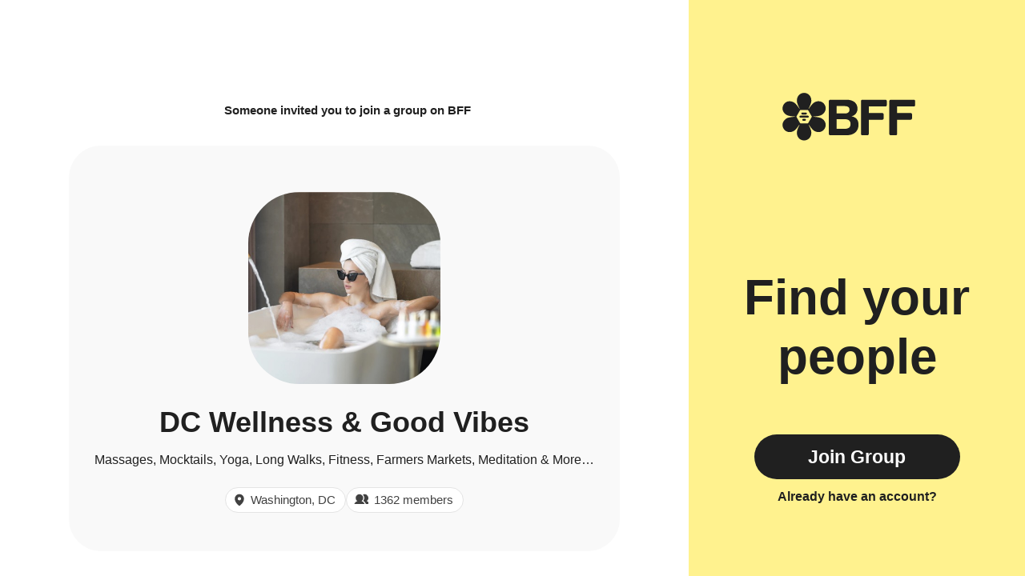

--- FILE ---
content_type: text/html; charset=utf-8
request_url: https://www.geneva.com/groups/a3b79a19-8058-4686-8d68-5e94107b7764
body_size: 12514
content:
<!DOCTYPE html><html lang="en"><head><meta charSet="utf-8"/><meta name="viewport" content="width=device-width, initial-scale=1"/><link rel="stylesheet" href="https://assets.geneva.com/_next/static/css/8f3ac499e66aff9a.css" data-precedence="next"/><link rel="stylesheet" href="https://assets.geneva.com/_next/static/css/9ee8f0b1bad0e109.css" data-precedence="next"/><link rel="preload" as="script" fetchPriority="low" href="https://assets.geneva.com/_next/static/chunks/webpack-69bde298a4720c9a.js"/><script src="https://assets.geneva.com/_next/static/chunks/87c73c54-1bf375d1742c72fd.js" async=""></script><script src="https://assets.geneva.com/_next/static/chunks/842-6e2c87e46633d0b9.js" async=""></script><script src="https://assets.geneva.com/_next/static/chunks/main-app-7fbab51ea717ac36.js" async=""></script><script src="https://assets.geneva.com/_next/static/chunks/app/layout-3067022dbbc22672.js" async=""></script><script src="https://assets.geneva.com/_next/static/chunks/958-f2c895f9170dbc25.js" async=""></script><script src="https://assets.geneva.com/_next/static/chunks/app/groups/%5Bid%5D/page-a90673499ec25f32.js" async=""></script><title>DC Wellness &amp; Good Vibes on BFF</title><meta name="description" content="Washington, DC - Massages, Mocktails, Yoga, Long Walks, Fitness, Farmers Markets, Meditation &amp; More…"/><meta name="keywords" content="Washington, DC"/><meta name="robots" content="index, follow"/><meta property="og:title" content="DC Wellness &amp; Good Vibes on BFF"/><meta property="og:description" content="Washington, DC - Massages, Mocktails, Yoga, Long Walks, Fitness, Farmers Markets, Meditation &amp; More…"/><meta property="og:url" content="https://bumble.com/bff/groups/a3b79a19-8058-4686-8d68-5e94107b7764"/><meta property="og:site_name" content="BFF"/><meta property="og:image" content="https://geneva.imgix.net/e9e8ad94-d376-47c4-ac01-d2958a0db9b7/9b5e6a4b-e6bf-4987-a3fc-2c5cd6d5ddaa_00150DA9-19E0-48D3-BF58-27B75D7D64FB.jpeg"/><meta name="twitter:card" content="summary_large_image"/><meta name="twitter:title" content="DC Wellness &amp; Good Vibes on BFF"/><meta name="twitter:description" content="Washington, DC - Massages, Mocktails, Yoga, Long Walks, Fitness, Farmers Markets, Meditation &amp; More…"/><meta name="twitter:image" content="https://geneva.imgix.net/e9e8ad94-d376-47c4-ac01-d2958a0db9b7/9b5e6a4b-e6bf-4987-a3fc-2c5cd6d5ddaa_00150DA9-19E0-48D3-BF58-27B75D7D64FB.jpeg"/><link rel="icon" href="/favicon.ico" type="image/x-icon" sizes="256x256"/><script>document.querySelectorAll('body link[rel="icon"], body link[rel="apple-touch-icon"]').forEach(el => document.head.appendChild(el))</script><script src="https://assets.geneva.com/_next/static/chunks/polyfills-42372ed130431b0a.js" noModule=""></script></head><body class="layout"><div hidden=""><!--$--><!--/$--></div><main class="color-scheme-Teal"><div class="Layout_layoutWrapper__cEYDD"><div class="Layout_left___1Hxi"><div class="Layout_mobileBrand__aEwZd"><h1 class="sr-only">BFF</h1><svg width="166" height="61" viewBox="0 0 166 61" fill="none" xmlns="http://www.w3.org/2000/svg"><g clip-path="url(#clip0_2603_9251)"><g clip-path="url(#clip1_2603_9251)"><path d="M58.0691 10.3192C58.0691 9.41177 58.8092 8.67163 59.7166 8.67163H80.0726C88.6323 8.67163 93.8342 12.8574 93.8342 19.895C93.8342 24.5867 90.9154 28.3293 86.3491 29.3454C92.2452 30.4869 95.1012 34.0998 95.1012 40C95.1012 48.0538 89.3933 53.0633 80.2608 53.0633H59.7166C58.8051 53.0633 58.0691 52.3232 58.0691 51.4158V10.3192ZM77.7267 25.8579C81.787 25.8579 83.8778 24.2104 83.8778 21.1662C83.8778 18.122 81.787 16.5999 77.7267 16.5999H67.8331V25.8579H77.7267ZM78.0445 45.0096C82.6735 45.0096 85.149 42.9815 85.149 39.0466C85.149 35.1118 82.6777 33.021 78.0445 33.021H67.8331V45.0054H78.0445V45.0096Z" fill="currentColor"></path><path d="M99.7843 8.67163H128.767C129.678 8.67163 130.414 9.41177 130.414 10.3192V15.4542C130.414 16.3657 129.674 17.1017 128.767 17.1017H107.901V25.2809H124.832C125.744 25.2809 126.479 26.021 126.479 26.9284V32.0007C126.479 32.9123 125.739 33.6482 124.832 33.6482H107.901V51.4032C107.901 52.3148 107.161 53.0508 106.253 53.0508H99.7843C98.8727 53.0508 98.1367 52.3106 98.1367 51.4032V10.3192C98.1367 9.41177 98.8727 8.67163 99.7843 8.67163Z" fill="currentColor"></path><path d="M135.214 8.67163H164.197C165.108 8.67163 165.844 9.41177 165.844 10.3192V15.4542C165.844 16.3657 165.104 17.1017 164.197 17.1017H143.33V25.2809H160.262C161.173 25.2809 161.909 26.021 161.909 26.9284V32.0007C161.909 32.9123 161.169 33.6482 160.262 33.6482H143.33V51.4032C143.33 52.3148 142.59 53.0508 141.683 53.0508H135.214C134.302 53.0508 133.566 52.3106 133.566 51.4032V10.3192C133.562 9.41177 134.302 8.67163 135.214 8.67163Z" fill="currentColor"></path></g><g clip-path="url(#clip2_2603_9251)"><path d="M27.3347 0.0937653C33.9787 0.225977 37.5632 6.91675 35.699 12.9018C35.0906 14.9739 34.2489 16.6767 33.2906 18.743C33.129 19.0868 32.9648 19.4332 32.799 19.7822C32.7574 19.8698 32.8212 19.9709 32.9182 19.9709C32.9615 19.9709 33.002 19.9496 33.0267 19.9141C33.2494 19.5925 33.4699 19.2728 33.689 18.9569C34.9428 17.1744 36.1034 15.4464 37.571 13.9263C41.9096 9.23387 49.7297 9.17936 52.9895 15.1139C56.1988 20.9337 52.1944 27.3835 46.0791 28.7617C43.9798 29.271 42.0845 29.3934 39.8161 29.5975C39.4302 29.6298 39.0403 29.662 38.6475 29.6943C38.58 29.6998 38.5281 29.7563 38.5281 29.8239C38.5281 29.8915 38.58 29.9478 38.6475 29.9533C39.0446 29.9857 39.4399 30.018 39.8296 30.0503C42.0008 30.2447 44.0769 30.3848 46.1257 30.896C52.3595 32.3072 56.3154 39.0523 52.8068 44.843C49.3701 50.5307 41.7832 50.2897 37.532 45.6828C36.0411 44.1199 34.9875 42.5396 33.6773 40.6774C33.5449 40.4869 33.4122 40.2948 33.2789 40.1019C33.2473 40.0562 33.1953 40.0289 33.1398 40.0289C33.0157 40.0289 32.934 40.1581 32.9869 40.2703C33.0892 40.4868 33.1909 40.7024 33.2926 40.9165C34.2101 42.8934 35.1255 44.7634 35.7067 46.7928C37.6 52.8964 33.7377 59.6958 26.9673 59.552C20.3233 59.4198 16.7388 52.7292 18.603 46.7442C19.2114 44.672 20.0531 42.9691 21.0114 40.9028C21.11 40.693 21.2096 40.4824 21.3096 40.2707C21.3627 40.1584 21.2806 40.0289 21.1564 40.0289C21.1008 40.029 21.0489 40.0562 21.0173 40.1019C20.8812 40.2988 20.7458 40.4947 20.611 40.6891C19.3572 42.4716 18.1966 44.1997 16.729 45.7179C12.3903 50.4102 4.57029 50.4646 1.31048 44.5301C-1.89684 38.7102 2.10559 32.2606 8.2209 30.8824C10.3202 30.3732 12.2154 30.2506 14.4839 30.0465C14.9485 30.0076 15.4189 29.9688 15.8912 29.93C16.0254 29.9183 16.0254 29.7219 15.8912 29.7102C15.4131 29.6713 14.9368 29.6325 14.4684 29.5936C12.2971 29.3993 10.2211 29.2593 8.1723 28.7462C1.94425 27.3369 -2.01143 20.5917 1.49719 14.801C4.9339 9.11336 12.5206 9.35434 16.7718 13.9612C18.2627 15.524 19.3164 17.1044 20.6265 18.9666C20.8443 19.2798 21.0632 19.5957 21.2836 19.9141C21.3082 19.9496 21.3487 19.9709 21.3919 19.9709C21.4886 19.9709 21.5524 19.8701 21.511 19.7826C21.3431 19.4278 21.1772 19.0748 21.0114 18.7257C20.0939 16.7488 19.1783 14.8787 18.5971 12.8494C16.7038 6.74962 20.5662 -0.0500661 27.3347 0.0937653ZM22.9351 21.4077C22.5363 21.4077 22.169 21.6207 21.9704 21.9652L17.7547 29.2654C17.556 29.6099 17.5561 30.0345 17.7547 30.3804L21.9704 37.6808C22.169 38.0252 22.5378 38.2382 22.9351 38.2383H31.3662C31.7651 38.2383 32.1325 38.0253 32.3312 37.6808L36.5467 30.3804C36.7454 30.0359 36.7454 29.6113 36.5467 29.2654L32.3312 21.9652C32.1325 21.6207 31.7636 21.4077 31.3662 21.4077H22.9351ZM28.2743 32.5062C28.8904 32.5062 29.3879 33.0051 29.3879 33.6212V33.804C29.3879 34.4202 28.8889 34.9191 28.2743 34.9191H26.0299C25.4139 34.919 24.9151 34.4201 24.9151 33.804V33.6212C24.9151 33.0051 25.4139 32.5062 26.0299 32.5062H28.2743ZM31.8479 28.6165C32.464 28.6165 32.9629 29.1154 32.9629 29.7316V29.9144H32.9615C32.9615 30.5305 32.4626 31.0294 31.8465 31.0294H22.4549C21.8388 31.0294 21.3399 30.5305 21.3399 29.9144V29.7316C21.3399 29.1155 21.8388 28.6166 22.4549 28.6165H31.8479ZM29.4594 24.7269C30.0755 24.727 30.5742 25.2259 30.5742 25.8419V26.0248C30.5742 26.6409 30.0755 27.1398 29.4594 27.1398H24.8421C24.226 27.1398 23.7286 26.6409 23.7286 26.0248V25.8419C23.7286 25.2258 24.2275 24.7269 24.8421 24.7269H29.4594Z" fill="currentColor"></path></g></g><defs><clipPath id="clip0_2603_9251"><rect width="166" height="60.495" fill="white"></rect></clipPath><clipPath id="clip1_2603_9251"><rect width="107.776" height="44.3917" fill="white" transform="translate(58.0691 8.67163)"></rect></clipPath><clipPath id="clip2_2603_9251"><rect width="54.6437" height="60.2296" fill="white" transform="translate(0 -0.218018)"></rect></clipPath></defs></svg></div><div class="Layout_invitedBy__M1TN1"><cite>Someone<!-- --> <!-- -->invited you to join a group on BFF</cite></div><div class="HomeInvite_center__KpqzG"><div class="HomeInvite_homeWrap__E_c7Z"><figure class="HomeIcon_homeIcon__anHz1 " style="background-image:url(https://geneva.imgix.net/e9e8ad94-d376-47c4-ac01-d2958a0db9b7/9b5e6a4b-e6bf-4987-a3fc-2c5cd6d5ddaa_00150DA9-19E0-48D3-BF58-27B75D7D64FB.jpeg)"><figcaption class="sr-only">Massages, Mocktails, Yoga, Long Walks, Fitness, Farmers Markets, Meditation &amp; More…</figcaption></figure><div class="HomeInvite_homeName__TFq6m">DC Wellness &amp; Good Vibes</div><div class="HomeInvite_homeDescription__iLzES">Massages, Mocktails, Yoga, Long Walks, Fitness, Farmers Markets, Meditation &amp; More…</div><div class="HomeInvite_iconContainer__x0zM7"><div class="HomeInvite_iconRow__60MRm"><div class="HomeInvite_location__xncJF"><div><svg><use href="#pin-icon"></use></svg>Washington, DC</div></div><div class="HomeInvite_members__Y2CW8"><div><svg><use href="#friends-icon"></use></svg>1362 members</div></div></div></div></div></div><div class="Layout_mobileOnly__WYJOw"><div class="Layout_center__XpWj9"><a target="_self" class="Button_button__8B4nB undefined Button_lg__hef9j Button_respect-dark-mode__a0pZ_" href="https://app.geneva.com/groups/a3b79a19-8058-4686-8d68-5e94107b7764?showAuth=true">Download</a><div class="Layout_ctaPadding__Zlkon"><a target="_self" class="Button_link__a_ogG undefined Button_respect-dark-mode__a0pZ_" href="https://app.geneva.com/groups/a3b79a19-8058-4686-8d68-5e94107b7764?showAuth=true">Already have the app?</a></div><div class="Layout_ctaTextMobileWrapper__NSzbn"><div class="Layout_ctaText__r3BAe">Find your people</div></div></div><div class="Layout_mobileBottomLogoWrapper__gpKTg"><svg width="205" height="204" viewBox="0 0 205 204" fill="none" xmlns="http://www.w3.org/2000/svg"><path d="M102.874 1.05187C125.279 1.4977 137.366 24.0602 131.08 44.2429C129.028 51.2304 126.19 56.9726 122.958 63.9404C122.537 64.8367 122.11 65.7379 121.679 66.6445C121.516 66.9879 121.767 67.3842 122.147 67.3842C122.317 67.3842 122.476 67.3009 122.573 67.1612C123.153 66.3224 123.729 65.4883 124.302 64.6618C128.53 58.6511 132.444 52.8235 137.392 47.6976C152.023 31.8741 178.394 31.6903 189.387 51.7024C200.209 71.3279 186.706 93.077 166.084 97.7247C159.005 99.4421 152.613 99.8554 144.963 100.544C143.397 100.675 141.811 100.806 140.211 100.937C140.155 100.942 140.105 100.957 140.063 100.979C139.949 101.038 139.924 101.179 139.924 101.307C139.924 101.435 139.949 101.576 140.061 101.636C140.104 101.658 140.154 101.673 140.211 101.678C141.824 101.809 143.43 101.94 145.01 102.071C152.331 102.726 159.332 103.198 166.241 104.922C187.263 109.681 200.602 132.427 188.77 151.954C177.181 171.134 151.597 170.322 137.261 154.786C132.234 149.516 128.681 144.187 124.263 137.907C123.65 137.026 123.035 136.135 122.416 135.239C122.323 135.105 122.17 135.024 122.006 135.024C121.641 135.024 121.4 135.405 121.556 135.735C122.029 136.734 122.497 137.728 122.965 138.713C126.059 145.38 129.147 151.686 131.107 158.529C137.491 179.112 124.466 202.041 101.635 201.556C79.2303 201.11 67.1429 178.548 73.4289 158.365C75.4806 151.378 78.3191 145.635 81.5507 138.667C82.0072 137.696 82.4698 136.718 82.9343 135.735C83.0902 135.404 82.8493 135.024 82.4842 135.024C82.3208 135.024 82.1672 135.105 82.0742 135.239C81.4453 136.148 80.8208 137.052 80.2003 137.946C75.9725 143.957 72.0592 149.785 67.1104 154.904C52.4797 170.728 26.1091 170.911 15.1163 150.899C4.30067 131.274 17.7969 109.524 38.4188 104.876C45.4981 103.159 51.8898 102.746 59.5394 102.058C61.1059 101.927 62.6925 101.795 64.2853 101.664C64.3384 101.659 64.3855 101.646 64.426 101.626C64.5424 101.568 64.5695 101.424 64.5695 101.294C64.5695 101.164 64.5421 101.019 64.4253 100.962C64.3849 100.942 64.3383 100.928 64.2853 100.924C62.6729 100.793 61.0666 100.662 59.487 100.531C52.1651 99.8752 45.1638 99.4028 38.2549 97.6723C17.2529 92.9198 3.91364 70.1744 15.7452 50.6471C27.3345 31.4675 52.9188 32.28 67.2545 47.8153C72.2821 53.0854 75.8347 58.4148 80.2527 64.6945C80.8207 65.5113 81.3909 66.3338 81.9641 67.1612C82.0607 67.3008 82.2199 67.3842 82.3897 67.3842C82.7694 67.384 83.0197 66.9885 82.8575 66.6452C82.4196 65.7182 81.9849 64.7957 81.5507 63.8813C78.4568 57.215 75.3691 50.9093 73.4092 44.0661C67.0248 23.4967 80.0496 0.566965 102.874 1.05187ZM88.0385 72.9257C86.6938 72.9257 85.4552 73.6441 84.7851 74.8057L70.5692 99.4238C69.8991 100.585 69.8992 102.017 70.5692 103.184L84.7851 127.802C85.4551 128.964 86.6985 129.682 88.0385 129.682H116.47C117.815 129.682 119.053 128.964 119.723 127.802L133.939 103.184C134.609 102.022 134.609 100.59 133.939 99.4238L119.723 74.8057C119.053 73.6441 117.81 72.9257 116.47 72.9257H88.0385ZM106.043 110.352C108.121 110.352 109.798 112.034 109.798 114.112V114.729C109.798 116.807 108.116 118.489 106.043 118.489H98.4747C96.3972 118.489 94.7148 116.806 94.7147 114.729V114.112C94.7149 112.034 96.3973 110.352 98.4747 110.352H106.043ZM118.094 97.2351C120.172 97.2351 121.854 98.9176 121.854 100.995V101.612H121.849C121.849 103.69 120.167 105.372 118.089 105.372H86.419C84.3414 105.372 82.659 103.69 82.659 101.612V100.995C82.6591 98.9176 84.3414 97.2351 86.419 97.2351H118.094ZM110.039 84.1193C112.116 84.1193 113.799 85.8011 113.799 87.8786V88.496C113.799 90.5736 112.117 92.256 110.039 92.256H94.4693C92.3917 92.256 90.7141 90.5736 90.7141 88.496V87.8786C90.7142 85.8011 92.3966 84.1193 94.4693 84.1193H110.039Z" fill="#202020"></path></svg></div></div></div><div class="Layout_sidebar__3b35B"><div class="Layout_innerSidebar__m_GHR"><div class="Layout_brand__EHL4e"><h1 class="sr-only">BFF</h1><svg width="166" height="61" viewBox="0 0 166 61" fill="none" xmlns="http://www.w3.org/2000/svg"><g clip-path="url(#clip0_2603_9251)"><g clip-path="url(#clip1_2603_9251)"><path d="M58.0691 10.3192C58.0691 9.41177 58.8092 8.67163 59.7166 8.67163H80.0726C88.6323 8.67163 93.8342 12.8574 93.8342 19.895C93.8342 24.5867 90.9154 28.3293 86.3491 29.3454C92.2452 30.4869 95.1012 34.0998 95.1012 40C95.1012 48.0538 89.3933 53.0633 80.2608 53.0633H59.7166C58.8051 53.0633 58.0691 52.3232 58.0691 51.4158V10.3192ZM77.7267 25.8579C81.787 25.8579 83.8778 24.2104 83.8778 21.1662C83.8778 18.122 81.787 16.5999 77.7267 16.5999H67.8331V25.8579H77.7267ZM78.0445 45.0096C82.6735 45.0096 85.149 42.9815 85.149 39.0466C85.149 35.1118 82.6777 33.021 78.0445 33.021H67.8331V45.0054H78.0445V45.0096Z" fill="currentColor"></path><path d="M99.7843 8.67163H128.767C129.678 8.67163 130.414 9.41177 130.414 10.3192V15.4542C130.414 16.3657 129.674 17.1017 128.767 17.1017H107.901V25.2809H124.832C125.744 25.2809 126.479 26.021 126.479 26.9284V32.0007C126.479 32.9123 125.739 33.6482 124.832 33.6482H107.901V51.4032C107.901 52.3148 107.161 53.0508 106.253 53.0508H99.7843C98.8727 53.0508 98.1367 52.3106 98.1367 51.4032V10.3192C98.1367 9.41177 98.8727 8.67163 99.7843 8.67163Z" fill="currentColor"></path><path d="M135.214 8.67163H164.197C165.108 8.67163 165.844 9.41177 165.844 10.3192V15.4542C165.844 16.3657 165.104 17.1017 164.197 17.1017H143.33V25.2809H160.262C161.173 25.2809 161.909 26.021 161.909 26.9284V32.0007C161.909 32.9123 161.169 33.6482 160.262 33.6482H143.33V51.4032C143.33 52.3148 142.59 53.0508 141.683 53.0508H135.214C134.302 53.0508 133.566 52.3106 133.566 51.4032V10.3192C133.562 9.41177 134.302 8.67163 135.214 8.67163Z" fill="currentColor"></path></g><g clip-path="url(#clip2_2603_9251)"><path d="M27.3347 0.0937653C33.9787 0.225977 37.5632 6.91675 35.699 12.9018C35.0906 14.9739 34.2489 16.6767 33.2906 18.743C33.129 19.0868 32.9648 19.4332 32.799 19.7822C32.7574 19.8698 32.8212 19.9709 32.9182 19.9709C32.9615 19.9709 33.002 19.9496 33.0267 19.9141C33.2494 19.5925 33.4699 19.2728 33.689 18.9569C34.9428 17.1744 36.1034 15.4464 37.571 13.9263C41.9096 9.23387 49.7297 9.17936 52.9895 15.1139C56.1988 20.9337 52.1944 27.3835 46.0791 28.7617C43.9798 29.271 42.0845 29.3934 39.8161 29.5975C39.4302 29.6298 39.0403 29.662 38.6475 29.6943C38.58 29.6998 38.5281 29.7563 38.5281 29.8239C38.5281 29.8915 38.58 29.9478 38.6475 29.9533C39.0446 29.9857 39.4399 30.018 39.8296 30.0503C42.0008 30.2447 44.0769 30.3848 46.1257 30.896C52.3595 32.3072 56.3154 39.0523 52.8068 44.843C49.3701 50.5307 41.7832 50.2897 37.532 45.6828C36.0411 44.1199 34.9875 42.5396 33.6773 40.6774C33.5449 40.4869 33.4122 40.2948 33.2789 40.1019C33.2473 40.0562 33.1953 40.0289 33.1398 40.0289C33.0157 40.0289 32.934 40.1581 32.9869 40.2703C33.0892 40.4868 33.1909 40.7024 33.2926 40.9165C34.2101 42.8934 35.1255 44.7634 35.7067 46.7928C37.6 52.8964 33.7377 59.6958 26.9673 59.552C20.3233 59.4198 16.7388 52.7292 18.603 46.7442C19.2114 44.672 20.0531 42.9691 21.0114 40.9028C21.11 40.693 21.2096 40.4824 21.3096 40.2707C21.3627 40.1584 21.2806 40.0289 21.1564 40.0289C21.1008 40.029 21.0489 40.0562 21.0173 40.1019C20.8812 40.2988 20.7458 40.4947 20.611 40.6891C19.3572 42.4716 18.1966 44.1997 16.729 45.7179C12.3903 50.4102 4.57029 50.4646 1.31048 44.5301C-1.89684 38.7102 2.10559 32.2606 8.2209 30.8824C10.3202 30.3732 12.2154 30.2506 14.4839 30.0465C14.9485 30.0076 15.4189 29.9688 15.8912 29.93C16.0254 29.9183 16.0254 29.7219 15.8912 29.7102C15.4131 29.6713 14.9368 29.6325 14.4684 29.5936C12.2971 29.3993 10.2211 29.2593 8.1723 28.7462C1.94425 27.3369 -2.01143 20.5917 1.49719 14.801C4.9339 9.11336 12.5206 9.35434 16.7718 13.9612C18.2627 15.524 19.3164 17.1044 20.6265 18.9666C20.8443 19.2798 21.0632 19.5957 21.2836 19.9141C21.3082 19.9496 21.3487 19.9709 21.3919 19.9709C21.4886 19.9709 21.5524 19.8701 21.511 19.7826C21.3431 19.4278 21.1772 19.0748 21.0114 18.7257C20.0939 16.7488 19.1783 14.8787 18.5971 12.8494C16.7038 6.74962 20.5662 -0.0500661 27.3347 0.0937653ZM22.9351 21.4077C22.5363 21.4077 22.169 21.6207 21.9704 21.9652L17.7547 29.2654C17.556 29.6099 17.5561 30.0345 17.7547 30.3804L21.9704 37.6808C22.169 38.0252 22.5378 38.2382 22.9351 38.2383H31.3662C31.7651 38.2383 32.1325 38.0253 32.3312 37.6808L36.5467 30.3804C36.7454 30.0359 36.7454 29.6113 36.5467 29.2654L32.3312 21.9652C32.1325 21.6207 31.7636 21.4077 31.3662 21.4077H22.9351ZM28.2743 32.5062C28.8904 32.5062 29.3879 33.0051 29.3879 33.6212V33.804C29.3879 34.4202 28.8889 34.9191 28.2743 34.9191H26.0299C25.4139 34.919 24.9151 34.4201 24.9151 33.804V33.6212C24.9151 33.0051 25.4139 32.5062 26.0299 32.5062H28.2743ZM31.8479 28.6165C32.464 28.6165 32.9629 29.1154 32.9629 29.7316V29.9144H32.9615C32.9615 30.5305 32.4626 31.0294 31.8465 31.0294H22.4549C21.8388 31.0294 21.3399 30.5305 21.3399 29.9144V29.7316C21.3399 29.1155 21.8388 28.6166 22.4549 28.6165H31.8479ZM29.4594 24.7269C30.0755 24.727 30.5742 25.2259 30.5742 25.8419V26.0248C30.5742 26.6409 30.0755 27.1398 29.4594 27.1398H24.8421C24.226 27.1398 23.7286 26.6409 23.7286 26.0248V25.8419C23.7286 25.2258 24.2275 24.7269 24.8421 24.7269H29.4594Z" fill="currentColor"></path></g></g><defs><clipPath id="clip0_2603_9251"><rect width="166" height="60.495" fill="white"></rect></clipPath><clipPath id="clip1_2603_9251"><rect width="107.776" height="44.3917" fill="white" transform="translate(58.0691 8.67163)"></rect></clipPath><clipPath id="clip2_2603_9251"><rect width="54.6437" height="60.2296" fill="white" transform="translate(0 -0.218018)"></rect></clipPath></defs></svg></div><div class="Layout_center__XpWj9"><div class="Layout_ctaText__r3BAe">Find your people</div><a target="_self" class="Button_button__8B4nB undefined Button_lg__hef9j " href="https://app.geneva.com/groups/a3b79a19-8058-4686-8d68-5e94107b7764?showAuth=true">Join Group</a><div><a target="_self" class="Button_link__a_ogG undefined " href="https://app.geneva.com/groups/a3b79a19-8058-4686-8d68-5e94107b7764?showAuth=true">Already have an account?</a></div></div></div></div></div></main><!--$--><!--/$--><svg xmlns="http://www.w3.org/2000/svg" fill="none" class="sr-only"><symbol id="pin-icon"><g clip-path="url(#pin-icon-path)"><path d="M8 1a5.506 5.506 0 0 0-5.5 5.5c0 4.706 5 8.262 5.213 8.412a.519.519 0 0 0 .574 0C8.5 14.762 13.5 11.207 13.5 6.5A5.506 5.506 0 0 0 8 1Zm0 3.5a2 2 0 1 1 0 4 2 2 0 0 1 0-4Z" fill="currentColor"></path></g><defs><clipPath id="pin-icon-path"><path fill="currentColor" d="M0 0h16v16H0z"></path></clipPath></defs></symbol><symbol id="chat-icon"><path d="M10.672.5H3.725A3.055 3.055 0 0 0 .672 3.553v7.052a3.055 3.055 0 0 0 3.053 3.053h7.052a3.055 3.055 0 0 0 3.053-3.053V3.553C13.725 1.868 12.356.5 10.672.5Zm-1.39 8.496H5.115a.549.549 0 0 1 0-1.097h4.167a.548.548 0 0 1 0 1.097Zm0-2.632H5.115a.549.549 0 0 1 0-1.096h4.167a.548.548 0 0 1 0 1.096Z" fill="currentColor"></path></symbol><symbol id="list-icon"><path d="m.797 1.153.177.177-.177-.177a.844.844 0 0 0 .597 1.44h10.062a.844.844 0 1 0 0-1.687H1.394a.844.844 0 0 0-.597.247Zm.597 6.19h4.062a.844.844 0 1 0 0-1.687H1.394a.844.844 0 0 0 0 1.688Zm3.719 3.063h-3.72a.844.844 0 1 0 0 1.688h3.72a.844.844 0 1 0 0-1.688Z" fill="currentColor" stroke="currentColor" stroke-width=".5"></path><path d="M12.425 8h2a1 1 0 1 1 0 2h-2v2a1 1 0 1 1-2 0v-2h-2a1 1 0 0 1 0-2h2V6a1 1 0 0 1 2 0v2Z" fill="currentColor"></path></symbol><symbol id="share-icon"><path d="M1.67188 9V16C1.67188 16.4641 1.85625 16.9092 2.18444 17.2374C2.51263 17.5656 2.95775 17.75 3.42188 17.75H13.9219C14.386 17.75 14.8311 17.5656 15.1593 17.2374C15.4875 16.9092 15.6719 16.4641 15.6719 16V9" stroke="currentColor" stroke-width="1.5" stroke-linecap="round" stroke-linejoin="round" fill="rgba(0,0,0,0)"></path><path d="M12.1719 5L8.6719 1.5L5.17188 5" stroke="currentColor" stroke-width="1.5" stroke-linecap="round" stroke-linejoin="round" fill="rgba(0,0,0,0)"></path><path d="M8.6719 1.75V11.75" stroke="currentColor" stroke-width="1.5" stroke-linecap="round" stroke-linejoin="round"></path></symbol><symbol id="tag-icon"><path d="M19.5086 10.625L11.75 2.86641C11.6344 2.74983 11.4967 2.65741 11.345 2.59451C11.1933 2.5316 11.0306 2.49948 10.8664 2.50001H3.62501C3.45925 2.50001 3.30027 2.56585 3.18306 2.68306C3.06585 2.80027 3.00001 2.95925 3.00001 3.12501V10.3664C2.99948 10.5306 3.0316 10.6933 3.09451 10.845C3.15741 10.9967 3.24983 11.1344 3.36641 11.25L11.125 19.0086C11.2411 19.1247 11.3789 19.2168 11.5306 19.2796C11.6822 19.3425 11.8448 19.3748 12.009 19.3748C12.1732 19.3748 12.3357 19.3425 12.4874 19.2796C12.6391 19.2168 12.7769 19.1247 12.893 19.0086L19.5086 12.393C19.6247 12.2769 19.7168 12.1391 19.7796 11.9874C19.8425 11.8357 19.8748 11.6732 19.8748 11.509C19.8748 11.3448 19.8425 11.1822 19.7796 11.0306C19.7168 10.8789 19.6247 10.7411 19.5086 10.625ZM7.06251 7.50001C6.87709 7.50001 6.69583 7.44502 6.54166 7.34201C6.38749 7.239 6.26733 7.09258 6.19637 6.92127C6.12541 6.74997 6.10685 6.56147 6.14302 6.37961C6.17919 6.19775 6.26848 6.03071 6.39959 5.89959C6.53071 5.76848 6.69775 5.67919 6.87961 5.64302C7.06147 5.60685 7.24997 5.62541 7.42127 5.69637C7.59258 5.76733 7.739 5.88749 7.84201 6.04166C7.94502 6.19583 8.00001 6.37709 8.00001 6.56251C8.00001 6.81115 7.90123 7.0496 7.72542 7.22542C7.5496 7.40123 7.31115 7.50001 7.06251 7.50001Z" fill="currentColor"></path></symbol><symbol id="star-icon"><path d="M13.908 5.088a1.027 1.027 0 0 0-.605-.363l-3.475-.737-1.793-2.982a1.008 1.008 0 0 0-.375-.37 1.045 1.045 0 0 0-1.031 0 1.008 1.008 0 0 0-.375.37L4.46 3.988l-3.475.737a1.017 1.017 0 0 0-.59.348.966.966 0 0 0-.224.635.967.967 0 0 0 .253.663L2.8 8.958l-.362 3.43v.107a.96.96 0 0 0 .307.716c.194.185.455.29.726.289.13-.007.256-.036.374-.085l3.3-1.4 3.299 1.4a1.049 1.049 0 0 0 1.149-.209.99.99 0 0 0 .302-.71v-.108l-.352-3.43L13.92 6.37a.936.936 0 0 0 .253-.663.99.99 0 0 0-.264-.62Z" fill="currentColor"></path></symbol><symbol id="time-icon"><path d="M5.99996 10.0837C8.53126 10.0837 10.5833 8.03163 10.5833 5.50033C10.5833 2.96903 8.53126 0.917 5.99996 0.917C3.46866 0.917 1.41663 2.96903 1.41663 5.50033C1.41663 8.03163 3.46866 10.0837 5.99996 10.0837Z" stroke="currentColor" stroke-width="1.5" fill="rgba(0,0,0,0)"></path><path d="M5.83008 4.01855V5.92881" stroke="currentColor" stroke-width="1.5" stroke-linecap="round"></path><path d="M7.46246 5.92912H5.82953" stroke="currentColor" stroke-width="1.5" stroke-linecap="round"></path></symbol><symbol id="flower-icon"><path d="M19.6243 1.00002C21.8893 0.992591 23.9143 2.68193 23.9223 4.92212C23.9297 7.26141 22.6873 9.94698 22.1331 12.1083C22.0648 12.3752 21.9656 12.4306 21.6978 12.379C20.3541 12.1211 19.0061 12.1259 17.6634 12.3939C17.4175 12.4429 17.306 12.3811 17.2382 12.1318C16.6456 9.94112 15.1376 6.27423 15.4475 4.39684C15.7782 2.39318 17.5786 1.00644 19.6243 1.00002Z" stroke="currentColor" stroke-width="1.59725" fill="none"></path><path d="M8.49356 4.78495C10.3217 3.44989 12.9542 3.62729 14.2793 5.43543C15.6619 7.32348 16.2381 10.2253 17.0617 12.2988C17.163 12.555 17.115 12.6579 16.8681 12.774C15.6294 13.3536 14.5417 14.149 13.613 15.1538C13.4423 15.3381 13.3164 15.353 13.1148 15.1911C11.3464 13.767 7.96812 11.6861 7.11355 9.98508C6.2019 8.17001 6.84203 5.99108 8.49356 4.78495Z" stroke="currentColor" stroke-width="1.59725" fill="none"></path><path d="M1.71568 14.3828C2.40862 12.2294 4.64267 10.8278 6.77857 11.5129C9.00889 12.2284 11.1827 14.2384 13.0694 15.4323C13.3026 15.5799 13.3244 15.6912 13.1927 15.9299C12.5312 17.1264 12.1199 18.4082 11.9599 19.7662C11.93 20.015 11.8372 20.1018 11.579 20.0885C9.30975 19.975 5.35162 20.2744 3.65954 19.3997C1.85385 18.4663 1.08942 16.3278 1.71568 14.3828Z" stroke="currentColor" stroke-width="1.59725" fill="none"></path><path d="M1.88087 26.1249C1.17406 23.9758 2.15719 21.5305 4.28829 20.831C6.51327 20.1006 9.45467 20.4507 11.6839 20.3089C11.9592 20.2919 12.0424 20.3691 12.076 20.6398C12.2462 21.9956 12.667 23.2742 13.3371 24.4665C13.4597 24.6855 13.4352 24.8101 13.2186 24.9513C11.3158 26.1915 8.29016 28.7567 6.40605 29.0428C4.39604 29.3475 2.51886 28.0663 1.88087 26.1249Z" stroke="currentColor" stroke-width="1.59725" fill="none"></path><path d="M8.92535 35.5284C7.08871 34.2045 6.44485 31.6494 7.75711 29.8322C9.12752 27.9351 11.7131 26.4919 13.4335 25.0684C13.6458 24.8932 13.7589 24.9065 13.945 25.1057C14.8801 26.103 15.9737 26.8899 17.2177 27.4615C17.4455 27.5665 17.4988 27.6815 17.4071 27.9234C16.5978 30.0432 15.6595 33.8955 14.3035 35.2321C12.8568 36.6588 10.5838 36.7238 8.92535 35.5284Z" stroke="currentColor" stroke-width="1.59725" fill="none"></path><path d="M20.1584 38.9999C17.8934 39.0074 15.8685 37.318 15.8604 35.0778C15.853 32.7386 17.0954 30.053 17.6496 27.8916C17.7179 27.6247 17.8171 27.5693 18.0849 27.621C19.4287 27.8789 20.7767 27.8741 22.1193 27.6061C22.3653 27.5571 22.4768 27.6189 22.5445 27.8682C23.1372 30.0588 24.6452 33.7257 24.3353 35.6031C24.0045 37.6068 22.2042 38.9935 20.1584 38.9999Z" stroke="currentColor" stroke-width="1.59725" fill="none"></path><path d="M31.2676 35.1832C29.4533 36.5082 26.8458 36.329 25.5356 34.5411C24.8479 33.602 24.3597 32.4091 23.9401 31.1892C23.7828 30.7318 23.635 30.2701 23.4899 29.8168C23.2488 29.0637 23.0152 28.3339 22.7579 27.6863L22.7222 27.7005L22.7579 27.6863C22.7078 27.5596 22.6999 27.4825 22.7238 27.4251C22.748 27.3673 22.8094 27.3177 22.9322 27.26C24.1753 26.6783 25.267 25.88 26.1991 24.8716C26.2827 24.7812 26.3484 24.7406 26.4116 24.7353C26.4745 24.73 26.5464 24.759 26.645 24.8382C27.0879 25.1948 27.6314 25.5925 28.21 26.0142C28.2363 26.0334 28.2627 26.0527 28.2892 26.072C28.8447 26.4769 29.4298 26.9034 29.9888 27.3377C30.5745 27.7927 31.1308 28.2557 31.5938 28.7108C32.0572 29.1662 32.4251 29.6117 32.6359 30.0314C33.5383 31.8279 32.9056 33.987 31.2676 35.1832Z" stroke="currentColor" stroke-width="0.0769044" fill="none"></path><path d="M31.2903 35.2143C29.4622 36.5494 26.8297 36.372 25.5046 34.5638C24.1219 32.6758 23.5458 29.7739 22.7222 27.7005C22.6208 27.4442 22.6688 27.3414 22.9158 27.2252C24.1544 26.6456 25.2421 25.8502 26.1709 24.8455C26.3416 24.6611 26.4674 24.6462 26.6691 24.8082C28.4374 26.2322 31.8157 28.3131 32.6703 30.0142C33.5819 31.8292 32.9418 34.0082 31.2903 35.2143Z" stroke="currentColor" stroke-width="1.59725" fill="none"></path><path d="M38.0683 25.6174C37.3754 27.7707 35.1413 29.1724 33.0054 28.4873C30.7751 27.7718 28.6013 25.7617 26.7146 24.5678C26.4814 24.4203 26.4596 24.3089 26.5913 24.0703C27.2528 22.8737 27.6641 21.5919 27.8241 20.234C27.854 19.9852 27.9468 19.8983 28.205 19.9117C30.4743 20.0251 34.4324 19.7257 36.1245 20.6005C37.9302 21.5339 38.6946 23.6723 38.0683 25.6174Z" stroke="currentColor" stroke-width="1.59725" fill="none"></path><path d="M37.9023 13.8745C38.6091 16.0236 37.626 18.4689 35.4949 19.1684C33.2699 19.8988 30.3285 19.5488 28.0993 19.6905C27.824 19.7076 27.7408 19.6303 27.7072 19.3597C27.537 18.0039 27.1161 16.7253 26.4461 15.533C26.3234 15.314 26.348 15.1894 26.5645 15.0482C28.4673 13.808 31.493 11.2428 33.3771 10.9567C35.3871 10.652 37.2643 11.9332 37.9023 13.8745Z" stroke="currentColor" stroke-width="1.59725" fill="none"></path><path d="M30.8575 4.47153C32.6941 5.79541 33.338 8.35045 32.0257 10.1677C30.6553 12.0648 28.0697 13.508 26.3494 14.9315C26.1371 15.1067 26.024 15.0934 25.8378 14.8942C24.9027 13.8969 23.8091 13.11 22.5652 12.5384C22.3374 12.4334 22.284 12.3183 22.3758 12.0765C23.185 9.95668 24.1233 6.1044 25.4794 4.76774C26.926 3.34105 29.199 3.27605 30.8575 4.47153Z" stroke="currentColor" stroke-width="1.59725" fill="none"></path><path d="M27.3604 20.0001C27.3604 24.1193 24.0168 27.4585 19.8922 27.4585C15.7676 27.4585 12.424 24.1193 12.424 20.0001C12.424 15.8809 15.7676 12.5416 19.8922 12.5416C24.0168 12.5416 27.3604 15.8809 27.3604 20.0001Z" stroke="currentColor" stroke-width="0.958347" fill="none"></path></symbol><symbol id="friends-icon"><path fill="currentColor" d="M9.469 12.34a4.687 4.687 0 1 0-5.188 0A7.517 7.517 0 0 0 .74 15.061a.625.625 0 0 0 .51.985l11.251-.001a.624.624 0 0 0 .511-.985A7.517 7.517 0 0 0 9.47 12.34Z"></path><path fill="currentColor" d="M19.38 15.061a7.517 7.517 0 0 0-3.542-2.721 4.687 4.687 0 0 0-3.866-8.415.625.625 0 0 0-.332.974 5.924 5.924 0 0 1 .3 6.632.625.625 0 0 0 .16.828c.237.177.465.365.683.564a.624.624 0 0 0 .035.036 8.751 8.751 0 0 1 1.99 2.727.625.625 0 0 0 .567.36h3.494a.624.624 0 0 0 .51-.985Z"></path></symbol></svg><script src="https://assets.geneva.com/_next/static/chunks/webpack-69bde298a4720c9a.js" async=""></script><script>(self.__next_f=self.__next_f||[]).push([0])</script><script>self.__next_f.push([1,"1:\"$Sreact.fragment\"\n3:I[7132,[],\"\"]\n4:I[5082,[],\"\"]\n6:I[700,[],\"OutletBoundary\"]\n9:I[7748,[],\"AsyncMetadataOutlet\"]\nb:I[700,[],\"ViewportBoundary\"]\nd:I[700,[],\"MetadataBoundary\"]\nf:I[9699,[],\"\"]\n10:\"$Sreact.suspense\"\n11:I[7748,[],\"AsyncMetadata\"]\n13:I[4760,[\"177\",\"static/chunks/app/layout-3067022dbbc22672.js\"],\"\"]\n14:I[7992,[\"177\",\"static/chunks/app/layout-3067022dbbc22672.js\"],\"AppProvider\"]\n:HL[\"https://assets.geneva.com/_next/static/css/8f3ac499e66aff9a.css\",\"style\"]\n:HL[\"https://assets.geneva.com/_next/static/css/9ee8f0b1bad0e109.css\",\"style\"]\n0:{\"P\":null,\"b\":\"2.27.0-dev.0.11.g9eee18916\",\"p\":\"https://assets.geneva.com\",\"c\":[\"\",\"groups\",\"a3b79a19-8058-4686-8d68-5e94107b7764\"],\"i\":false,\"f\":[[[\"\",{\"children\":[\"groups\",{\"children\":[[\"id\",\"a3b79a19-8058-4686-8d68-5e94107b7764\",\"d\"],{\"children\":[\"__PAGE__\",{}]}]}]},\"$undefined\",\"$undefined\",true],[\"\",[\"$\",\"$1\",\"c\",{\"children\":[[[\"$\",\"link\",\"0\",{\"rel\":\"stylesheet\",\"href\":\"https://assets.geneva.com/_next/static/css/8f3ac499e66aff9a.css\",\"precedence\":\"next\",\"crossOrigin\":\"$undefined\",\"nonce\":\"$undefined\"}]],\"$L2\"]}],{\"children\":[\"groups\",[\"$\",\"$1\",\"c\",{\"children\":[null,[\"$\",\"$L3\",null,{\"parallelRouterKey\":\"children\",\"error\":\"$undefined\",\"errorStyles\":\"$undefined\",\"errorScripts\":\"$undefined\",\"template\":[\"$\",\"$L4\",null,{}],\"templateStyles\":\"$undefined\",\"templateScripts\":\"$undefined\",\"notFound\":\"$undefined\",\"forbidden\":\"$undefined\",\"unauthorized\":\"$undefined\"}]]}],{\"children\":[[\"id\",\"a3b79a19-8058-4686-8d68-5e94107b7764\",\"d\"],[\"$\",\"$1\",\"c\",{\"children\":[null,[\"$\",\"$L3\",null,{\"parallelRouterKey\":\"children\",\"error\":\"$undefined\",\"errorStyles\":\"$undefined\",\"errorScripts\":\"$undefined\",\"template\":[\"$\",\"$L4\",null,{}],\"templateStyles\":\"$undefined\",\"templateScripts\":\"$undefined\",\"notFound\":\"$undefined\",\"forbidden\":\"$undefined\",\"unauthorized\":\"$undefined\"}]]}],{\"children\":[\"__PAGE__\",[\"$\",\"$1\",\"c\",{\"children\":[\"$L5\",[[\"$\",\"link\",\"0\",{\"rel\":\"stylesheet\",\"href\":\"https://assets.geneva.com/_next/static/css/9ee8f0b1bad0e109.css\",\"precedence\":\"next\",\"crossOrigin\":\"$undefined\",\"nonce\":\"$"])</script><script>self.__next_f.push([1,"undefined\"}]],[\"$\",\"$L6\",null,{\"children\":[\"$L7\",\"$L8\",[\"$\",\"$L9\",null,{\"promise\":\"$@a\"}]]}]]}],{},null,false]},null,false]},null,false]},null,false],[\"$\",\"$1\",\"h\",{\"children\":[null,[\"$\",\"$1\",\"ldSDv_JSFb1kkLO561nqqv\",{\"children\":[[\"$\",\"$Lb\",null,{\"children\":\"$Lc\"}],null]}],[\"$\",\"$Ld\",null,{\"children\":\"$Le\"}]]}],false]],\"m\":\"$undefined\",\"G\":[\"$f\",\"$undefined\"],\"s\":false,\"S\":false}\ne:[\"$\",\"div\",null,{\"hidden\":true,\"children\":[\"$\",\"$10\",null,{\"fallback\":null,\"children\":[\"$\",\"$L11\",null,{\"promise\":\"$@12\"}]}]}]\n8:null\n15:T4cd,M19.5086 10.625L11.75 2.86641C11.6344 2.74983 11.4967 2.65741 11.345 2.59451C11.1933 2.5316 11.0306 2.49948 10.8664 2.50001H3.62501C3.45925 2.50001 3.30027 2.56585 3.18306 2.68306C3.06585 2.80027 3.00001 2.95925 3.00001 3.12501V10.3664C2.99948 10.5306 3.0316 10.6933 3.09451 10.845C3.15741 10.9967 3.24983 11.1344 3.36641 11.25L11.125 19.0086C11.2411 19.1247 11.3789 19.2168 11.5306 19.2796C11.6822 19.3425 11.8448 19.3748 12.009 19.3748C12.1732 19.3748 12.3357 19.3425 12.4874 19.2796C12.6391 19.2168 12.7769 19.1247 12.893 19.0086L19.5086 12.393C19.6247 12.2769 19.7168 12.1391 19.7796 11.9874C19.8425 11.8357 19.8748 11.6732 19.8748 11.509C19.8748 11.3448 19.8425 11.1822 19.7796 11.0306C19.7168 10.8789 19.6247 10.7411 19.5086 10.625ZM7.06251 7.50001C6.87709 7.50001 6.69583 7.44502 6.54166 7.34201C6.38749 7.239 6.26733 7.09258 6.19637 6.92127C6.12541 6.74997 6.10685 6.56147 6.14302 6.37961C6.17919 6.19775 6.26848 6.03071 6.39959 5.89959C6.53071 5.76848 6.69775 5.67919 6.87961 5.64302C7.06147 5.60685 7.24997 5.62541 7.42127 5.69637C7.59258 5.76733 7.739 5.88749 7.84201 6.04166C7.94502 6.19583 8.00001 6.37709 8.00001 6.56251C8.00001 6.81115 7.90123 7.0496 7.72542 7.22542C7.5496 7.40123 7.31115 7.50001 7.06251 7.50001Z"])</script><script>self.__next_f.push([1,"2:[\"$\",\"html\",null,{\"lang\":\"en\",\"children\":[[\"$\",\"head\",null,{\"children\":[\"$\",\"$L13\",null,{\"id\":\"google-analytics\",\"strategy\":\"afterInteractive\",\"children\":\"\\n              (function(w,d,s,l,i){w[l]=w[l]||[];w[l].push({'gtm.start':\\n              new Date().getTime(),event:'gtm.js'});var f=d.getElementsByTagName(s)[0],\\n              j=d.createElement(s),dl=l!='dataLayer'?'\u0026l='+l:'';j.async=true;j.src=\\n              'https://www.googletagmanager.com/gtm.js?id='+i+dl;f.parentNode.insertBefore(j,f);\\n              })(window,document,'script','dataLayer',\\\"GTM-KN9TRLX\\\");\\n          \"}]}],[\"$\",\"body\",null,{\"className\":\"layout\",\"children\":[[\"$\",\"$L14\",null,{\"featureFlags\":{},\"children\":[\"$\",\"$L3\",null,{\"parallelRouterKey\":\"children\",\"error\":\"$undefined\",\"errorStyles\":\"$undefined\",\"errorScripts\":\"$undefined\",\"template\":[\"$\",\"$L4\",null,{}],\"templateStyles\":\"$undefined\",\"templateScripts\":\"$undefined\",\"notFound\":[[[\"$\",\"title\",null,{\"children\":\"404: This page could not be found.\"}],[\"$\",\"div\",null,{\"style\":{\"fontFamily\":\"system-ui,\\\"Segoe UI\\\",Roboto,Helvetica,Arial,sans-serif,\\\"Apple Color Emoji\\\",\\\"Segoe UI Emoji\\\"\",\"height\":\"100vh\",\"textAlign\":\"center\",\"display\":\"flex\",\"flexDirection\":\"column\",\"alignItems\":\"center\",\"justifyContent\":\"center\"},\"children\":[\"$\",\"div\",null,{\"children\":[[\"$\",\"style\",null,{\"dangerouslySetInnerHTML\":{\"__html\":\"body{color:#000;background:#fff;margin:0}.next-error-h1{border-right:1px solid rgba(0,0,0,.3)}@media (prefers-color-scheme:dark){body{color:#fff;background:#000}.next-error-h1{border-right:1px solid rgba(255,255,255,.3)}}\"}}],[\"$\",\"h1\",null,{\"className\":\"next-error-h1\",\"style\":{\"display\":\"inline-block\",\"margin\":\"0 20px 0 0\",\"padding\":\"0 23px 0 0\",\"fontSize\":24,\"fontWeight\":500,\"verticalAlign\":\"top\",\"lineHeight\":\"49px\"},\"children\":404}],[\"$\",\"div\",null,{\"style\":{\"display\":\"inline-block\"},\"children\":[\"$\",\"h2\",null,{\"style\":{\"fontSize\":14,\"fontWeight\":400,\"lineHeight\":\"49px\",\"margin\":0},\"children\":\"This page could not be found.\"}]}]]}]}]],[]],\"forbidden\":\"$undefined\",\"unauthorized\":\"$undefined\"}]}],[\"$\",\"svg\",null,{\"xmlns\":\"http://www.w3.org/2000/svg\",\"fill\":\"none\",\"className\":\"sr-only\",\"children\":[[\"$\",\"symbol\",null,{\"id\":\"pin-icon\",\"children\":[[\"$\",\"g\",null,{\"clipPath\":\"url(#pin-icon-path)\",\"children\":[\"$\",\"path\",null,{\"d\":\"M8 1a5.506 5.506 0 0 0-5.5 5.5c0 4.706 5 8.262 5.213 8.412a.519.519 0 0 0 .574 0C8.5 14.762 13.5 11.207 13.5 6.5A5.506 5.506 0 0 0 8 1Zm0 3.5a2 2 0 1 1 0 4 2 2 0 0 1 0-4Z\",\"fill\":\"currentColor\"}]}],[\"$\",\"defs\",null,{\"children\":[\"$\",\"clipPath\",null,{\"id\":\"pin-icon-path\",\"children\":[\"$\",\"path\",null,{\"fill\":\"currentColor\",\"d\":\"M0 0h16v16H0z\"}]}]}]]}],[\"$\",\"symbol\",null,{\"id\":\"chat-icon\",\"children\":[\"$\",\"path\",null,{\"d\":\"M10.672.5H3.725A3.055 3.055 0 0 0 .672 3.553v7.052a3.055 3.055 0 0 0 3.053 3.053h7.052a3.055 3.055 0 0 0 3.053-3.053V3.553C13.725 1.868 12.356.5 10.672.5Zm-1.39 8.496H5.115a.549.549 0 0 1 0-1.097h4.167a.548.548 0 0 1 0 1.097Zm0-2.632H5.115a.549.549 0 0 1 0-1.096h4.167a.548.548 0 0 1 0 1.096Z\",\"fill\":\"currentColor\"}]}],[\"$\",\"symbol\",null,{\"id\":\"list-icon\",\"children\":[[\"$\",\"path\",null,{\"d\":\"m.797 1.153.177.177-.177-.177a.844.844 0 0 0 .597 1.44h10.062a.844.844 0 1 0 0-1.687H1.394a.844.844 0 0 0-.597.247Zm.597 6.19h4.062a.844.844 0 1 0 0-1.687H1.394a.844.844 0 0 0 0 1.688Zm3.719 3.063h-3.72a.844.844 0 1 0 0 1.688h3.72a.844.844 0 1 0 0-1.688Z\",\"fill\":\"currentColor\",\"stroke\":\"currentColor\",\"strokeWidth\":\".5\"}],[\"$\",\"path\",null,{\"d\":\"M12.425 8h2a1 1 0 1 1 0 2h-2v2a1 1 0 1 1-2 0v-2h-2a1 1 0 0 1 0-2h2V6a1 1 0 0 1 2 0v2Z\",\"fill\":\"currentColor\"}]]}],[\"$\",\"symbol\",null,{\"id\":\"share-icon\",\"children\":[[\"$\",\"path\",null,{\"d\":\"M1.67188 9V16C1.67188 16.4641 1.85625 16.9092 2.18444 17.2374C2.51263 17.5656 2.95775 17.75 3.42188 17.75H13.9219C14.386 17.75 14.8311 17.5656 15.1593 17.2374C15.4875 16.9092 15.6719 16.4641 15.6719 16V9\",\"stroke\":\"currentColor\",\"strokeWidth\":\"1.5\",\"strokeLinecap\":\"round\",\"strokeLinejoin\":\"round\",\"fill\":\"rgba(0,0,0,0)\"}],[\"$\",\"path\",null,{\"d\":\"M12.1719 5L8.6719 1.5L5.17188 5\",\"stroke\":\"currentColor\",\"strokeWidth\":\"1.5\",\"strokeLinecap\":\"round\",\"strokeLinejoin\":\"round\",\"fill\":\"rgba(0,0,0,0)\"}],[\"$\",\"path\",null,{\"d\":\"M8.6719 1.75V11.75\",\"stroke\":\"currentColor\",\"strokeWidth\":\"1.5\",\"strokeLinecap\":\"round\",\"strokeLinejoin\":\"round\"}]]}],[\"$\",\"symbol\",null,{\"id\":\"tag-icon\",\"children\":[\"$\",\"path\",null,{\"d\":\"$15\",\"fill\":\"currentColor\"}]}],[\"$\",\"symbol\",null,{\"id\":\"star-icon\",\"children\":[\"$\",\"path\",null,{\"d\":\"M13.908 5.088a1.027 1.027 0 0 0-.605-.363l-3.475-.737-1.793-2.982a1.008 1.008 0 0 0-.375-.37 1.045 1.045 0 0 0-1.031 0 1.008 1.008 0 0 0-.375.37L4.46 3.988l-3.475.737a1.017 1.017 0 0 0-.59.348.966.966 0 0 0-.224.635.967.967 0 0 0 .253.663L2.8 8.958l-.362 3.43v.107a.96.96 0 0 0 .307.716c.194.185.455.29.726.289.13-.007.256-.036.374-.085l3.3-1.4 3.299 1.4a1.049 1.049 0 0 0 1.149-.209.99.99 0 0 0 .302-.71v-.108l-.352-3.43L13.92 6.37a.936.936 0 0 0 .253-.663.99.99 0 0 0-.264-.62Z\",\"fill\":\"currentColor\"}]}],[\"$\",\"symbol\",null,{\"id\":\"time-icon\",\"children\":[[\"$\",\"path\",null,{\"d\":\"M5.99996 10.0837C8.53126 10.0837 10.5833 8.03163 10.5833 5.50033C10.5833 2.96903 8.53126 0.917 5.99996 0.917C3.46866 0.917 1.41663 2.96903 1.41663 5.50033C1.41663 8.03163 3.46866 10.0837 5.99996 10.0837Z\",\"stroke\":\"currentColor\",\"strokeWidth\":\"1.5\",\"fill\":\"rgba(0,0,0,0)\"}],[\"$\",\"path\",null,{\"d\":\"M5.83008 4.01855V5.92881\",\"stroke\":\"currentColor\",\"strokeWidth\":\"1.5\",\"strokeLinecap\":\"round\"}],[\"$\",\"path\",null,{\"d\":\"M7.46246 5.92912H5.82953\",\"stroke\":\"currentColor\",\"strokeWidth\":\"1.5\",\"strokeLinecap\":\"round\"}]]}],[\"$\",\"symbol\",null,{\"id\":\"flower-icon\",\"children\":[[\"$\",\"path\",null,{\"d\":\"M19.6243 1.00002C21.8893 0.992591 23.9143 2.68193 23.9223 4.92212C23.9297 7.26141 22.6873 9.94698 22.1331 12.1083C22.0648 12.3752 21.9656 12.4306 21.6978 12.379C20.3541 12.1211 19.0061 12.1259 17.6634 12.3939C17.4175 12.4429 17.306 12.3811 17.2382 12.1318C16.6456 9.94112 15.1376 6.27423 15.4475 4.39684C15.7782 2.39318 17.5786 1.00644 19.6243 1.00002Z\",\"stroke\":\"currentColor\",\"strokeWidth\":\"1.59725\",\"fill\":\"none\"}],[\"$\",\"path\",null,{\"d\":\"M8.49356 4.78495C10.3217 3.44989 12.9542 3.62729 14.2793 5.43543C15.6619 7.32348 16.2381 10.2253 17.0617 12.2988C17.163 12.555 17.115 12.6579 16.8681 12.774C15.6294 13.3536 14.5417 14.149 13.613 15.1538C13.4423 15.3381 13.3164 15.353 13.1148 15.1911C11.3464 13.767 7.96812 11.6861 7.11355 9.98508C6.2019 8.17001 6.84203 5.99108 8.49356 4.78495Z\",\"stroke\":\"currentColor\",\"strokeWidth\":\"1.59725\",\"fill\":\"none\"}],[\"$\",\"path\",null,{\"d\":\"M1.71568 14.3828C2.40862 12.2294 4.64267 10.8278 6.77857 11.5129C9.00889 12.2284 11.1827 14.2384 13.0694 15.4323C13.3026 15.5799 13.3244 15.6912 13.1927 15.9299C12.5312 17.1264 12.1199 18.4082 11.9599 19.7662C11.93 20.015 11.8372 20.1018 11.579 20.0885C9.30975 19.975 5.35162 20.2744 3.65954 19.3997C1.85385 18.4663 1.08942 16.3278 1.71568 14.3828Z\",\"stroke\":\"currentColor\",\"strokeWidth\":\"1.59725\",\"fill\":\"none\"}],[\"$\",\"path\",null,{\"d\":\"M1.88087 26.1249C1.17406 23.9758 2.15719 21.5305 4.28829 20.831C6.51327 20.1006 9.45467 20.4507 11.6839 20.3089C11.9592 20.2919 12.0424 20.3691 12.076 20.6398C12.2462 21.9956 12.667 23.2742 13.3371 24.4665C13.4597 24.6855 13.4352 24.8101 13.2186 24.9513C11.3158 26.1915 8.29016 28.7567 6.40605 29.0428C4.39604 29.3475 2.51886 28.0663 1.88087 26.1249Z\",\"stroke\":\"currentColor\",\"strokeWidth\":\"1.59725\",\"fill\":\"none\"}],[\"$\",\"path\",null,{\"d\":\"M8.92535 35.5284C7.08871 34.2045 6.44485 31.6494 7.75711 29.8322C9.12752 27.9351 11.7131 26.4919 13.4335 25.0684C13.6458 24.8932 13.7589 24.9065 13.945 25.1057C14.8801 26.103 15.9737 26.8899 17.2177 27.4615C17.4455 27.5665 17.4988 27.6815 17.4071 27.9234C16.5978 30.0432 15.6595 33.8955 14.3035 35.2321C12.8568 36.6588 10.5838 36.7238 8.92535 35.5284Z\",\"stroke\":\"currentColor\",\"strokeWidth\":\"1.59725\",\"fill\":\"none\"}],[\"$\",\"path\",null,{\"d\":\"M20.1584 38.9999C17.8934 39.0074 15.8685 37.318 15.8604 35.0778C15.853 32.7386 17.0954 30.053 17.6496 27.8916C17.7179 27.6247 17.8171 27.5693 18.0849 27.621C19.4287 27.8789 20.7767 27.8741 22.1193 27.6061C22.3653 27.5571 22.4768 27.6189 22.5445 27.8682C23.1372 30.0588 24.6452 33.7257 24.3353 35.6031C24.0045 37.6068 22.2042 38.9935 20.1584 38.9999Z\",\"stroke\":\"currentColor\",\"strokeWidth\":\"1.59725\",\"fill\":\"none\"}],[\"$\",\"path\",null,{\"d\":\"M31.2676 35.1832C29.4533 36.5082 26.8458 36.329 25.5356 34.5411C24.8479 33.602 24.3597 32.4091 23.9401 31.1892C23.7828 30.7318 23.635 30.2701 23.4899 29.8168C23.2488 29.0637 23.0152 28.3339 22.7579 27.6863L22.7222 27.7005L22.7579 27.6863C22.7078 27.5596 22.6999 27.4825 22.7238 27.4251C22.748 27.3673 22.8094 27.3177 22.9322 27.26C24.1753 26.6783 25.267 25.88 26.1991 24.8716C26.2827 24.7812 26.3484 24.7406 26.4116 24.7353C26.4745 24.73 26.5464 24.759 26.645 24.8382C27.0879 25.1948 27.6314 25.5925 28.21 26.0142C28.2363 26.0334 28.2627 26.0527 28.2892 26.072C28.8447 26.4769 29.4298 26.9034 29.9888 27.3377C30.5745 27.7927 31.1308 28.2557 31.5938 28.7108C32.0572 29.1662 32.4251 29.6117 32.6359 30.0314C33.5383 31.8279 32.9056 33.987 31.2676 35.1832Z\",\"stroke\":\"currentColor\",\"strokeWidth\":\"0.0769044\",\"fill\":\"none\"}],[\"$\",\"path\",null,{\"d\":\"M31.2903 35.2143C29.4622 36.5494 26.8297 36.372 25.5046 34.5638C24.1219 32.6758 23.5458 29.7739 22.7222 27.7005C22.6208 27.4442 22.6688 27.3414 22.9158 27.2252C24.1544 26.6456 25.2421 25.8502 26.1709 24.8455C26.3416 24.6611 26.4674 24.6462 26.6691 24.8082C28.4374 26.2322 31.8157 28.3131 32.6703 30.0142C33.5819 31.8292 32.9418 34.0082 31.2903 35.2143Z\",\"stroke\":\"currentColor\",\"strokeWidth\":\"1.59725\",\"fill\":\"none\"}],[\"$\",\"path\",null,{\"d\":\"M38.0683 25.6174C37.3754 27.7707 35.1413 29.1724 33.0054 28.4873C30.7751 27.7718 28.6013 25.7617 26.7146 24.5678C26.4814 24.4203 26.4596 24.3089 26.5913 24.0703C27.2528 22.8737 27.6641 21.5919 27.8241 20.234C27.854 19.9852 27.9468 19.8983 28.205 19.9117C30.4743 20.0251 34.4324 19.7257 36.1245 20.6005C37.9302 21.5339 38.6946 23.6723 38.0683 25.6174Z\",\"stroke\":\"currentColor\",\"strokeWidth\":\"1.59725\",\"fill\":\"none\"}],[\"$\",\"path\",null,{\"d\":\"M37.9023 13.8745C38.6091 16.0236 37.626 18.4689 35.4949 19.1684C33.2699 19.8988 30.3285 19.5488 28.0993 19.6905C27.824 19.7076 27.7408 19.6303 27.7072 19.3597C27.537 18.0039 27.1161 16.7253 26.4461 15.533C26.3234 15.314 26.348 15.1894 26.5645 15.0482C28.4673 13.808 31.493 11.2428 33.3771 10.9567C35.3871 10.652 37.2643 11.9332 37.9023 13.8745Z\",\"stroke\":\"currentColor\",\"strokeWidth\":\"1.59725\",\"fill\":\"none\"}],[\"$\",\"path\",null,{\"d\":\"M30.8575 4.47153C32.6941 5.79541 33.338 8.35045 32.0257 10.1677C30.6553 12.0648 28.0697 13.508 26.3494 14.9315C26.1371 15.1067 26.024 15.0934 25.8378 14.8942C24.9027 13.8969 23.8091 13.11 22.5652 12.5384C22.3374 12.4334 22.284 12.3183 22.3758 12.0765C23.185 9.95668 24.1233 6.1044 25.4794 4.76774C26.926 3.34105 29.199 3.27605 30.8575 4.47153Z\",\"stroke\":\"currentColor\",\"strokeWidth\":\"1.59725\",\"fill\":\"none\"}],[\"$\",\"path\",null,{\"d\":\"M27.3604 20.0001C27.3604 24.1193 24.0168 27.4585 19.8922 27.4585C15.7676 27.4585 12.424 24.1193 12.424 20.0001C12.424 15.8809 15.7676 12.5416 19.8922 12.5416C24.0168 12.5416 27.3604 15.8809 27.3604 20.0001Z\",\"stroke\":\"currentColor\",\"strokeWidth\":\"0.958347\",\"fill\":\"none\"}]]}],[\"$\",\"symbol\",null,{\"id\":\"friends-icon\",\"children\":[[\"$\",\"path\",null,{\"fill\":\"currentColor\",\"d\":\"M9.469 12.34a4.687 4.687 0 1 0-5.188 0A7.517 7.517 0 0 0 .74 15.061a.625.625 0 0 0 .51.985l11.251-.001a.624.624 0 0 0 .511-.985A7.517 7.517 0 0 0 9.47 12.34Z\"}],[\"$\",\"path\",null,{\"fill\":\"currentColor\",\"d\":\"M19.38 15.061a7.517 7.517 0 0 0-3.542-2.721 4.687 4.687 0 0 0-3.866-8.415.625.625 0 0 0-.332.974 5.924 5.924 0 0 1 .3 6.632.625.625 0 0 0 .16.828c.237.177.465.365.683.564a.624.624 0 0 0 .035.036 8.751 8.751 0 0 1 1.99 2.727.625.625 0 0 0 .567.36h3.494a.624.624 0 0 0 .51-.985Z\"}]]}]]}]]}]]}]\n"])</script><script>self.__next_f.push([1,"c:[[\"$\",\"meta\",\"0\",{\"charSet\":\"utf-8\"}],[\"$\",\"meta\",\"1\",{\"name\":\"viewport\",\"content\":\"width=device-width, initial-scale=1\"}]]\n7:null\n"])</script><script>self.__next_f.push([1,"5:[\"$\",\"main\",null,{\"className\":\"color-scheme-Teal\",\"children\":\"$L16\"}]\na:{\"metadata\":[[\"$\",\"title\",\"0\",{\"children\":\"DC Wellness \u0026 Good Vibes on BFF\"}],[\"$\",\"meta\",\"1\",{\"name\":\"description\",\"content\":\"Washington, DC - Massages, Mocktails, Yoga, Long Walks, Fitness, Farmers Markets, Meditation \u0026 More…\"}],[\"$\",\"meta\",\"2\",{\"name\":\"keywords\",\"content\":\"Washington, DC\"}],[\"$\",\"meta\",\"3\",{\"name\":\"robots\",\"content\":\"index, follow\"}],[\"$\",\"meta\",\"4\",{\"property\":\"og:title\",\"content\":\"DC Wellness \u0026 Good Vibes on BFF\"}],[\"$\",\"meta\",\"5\",{\"property\":\"og:description\",\"content\":\"Washington, DC - Massages, Mocktails, Yoga, Long Walks, Fitness, Farmers Markets, Meditation \u0026 More…\"}],[\"$\",\"meta\",\"6\",{\"property\":\"og:url\",\"content\":\"https://bumble.com/bff/groups/a3b79a19-8058-4686-8d68-5e94107b7764\"}],[\"$\",\"meta\",\"7\",{\"property\":\"og:site_name\",\"content\":\"BFF\"}],[\"$\",\"meta\",\"8\",{\"property\":\"og:image\",\"content\":\"https://geneva.imgix.net/e9e8ad94-d376-47c4-ac01-d2958a0db9b7/9b5e6a4b-e6bf-4987-a3fc-2c5cd6d5ddaa_00150DA9-19E0-48D3-BF58-27B75D7D64FB.jpeg\"}],[\"$\",\"meta\",\"9\",{\"name\":\"twitter:card\",\"content\":\"summary_large_image\"}],[\"$\",\"meta\",\"10\",{\"name\":\"twitter:title\",\"content\":\"DC Wellness \u0026 Good Vibes on BFF\"}],[\"$\",\"meta\",\"11\",{\"name\":\"twitter:description\",\"content\":\"Washington, DC - Massages, Mocktails, Yoga, Long Walks, Fitness, Farmers Markets, Meditation \u0026 More…\"}],[\"$\",\"meta\",\"12\",{\"name\":\"twitter:image\",\"content\":\"https://geneva.imgix.net/e9e8ad94-d376-47c4-ac01-d2958a0db9b7/9b5e6a4b-e6bf-4987-a3fc-2c5cd6d5ddaa_00150DA9-19E0-48D3-BF58-27B75D7D64FB.jpeg\"}],[\"$\",\"link\",\"13\",{\"rel\":\"icon\",\"href\":\"/favicon.ico\",\"type\":\"image/x-icon\",\"sizes\":\"256x256\"}]],\"error\":null,\"digest\":\"$undefined\"}\n12:{\"metadata\":\"$a:metadata\",\"error\":null,\"digest\":\"$undefined\"}\n"])</script><script>self.__next_f.push([1,"17:Td18,"])</script><script>self.__next_f.push([1,"M27.3347 0.0937653C33.9787 0.225977 37.5632 6.91675 35.699 12.9018C35.0906 14.9739 34.2489 16.6767 33.2906 18.743C33.129 19.0868 32.9648 19.4332 32.799 19.7822C32.7574 19.8698 32.8212 19.9709 32.9182 19.9709C32.9615 19.9709 33.002 19.9496 33.0267 19.9141C33.2494 19.5925 33.4699 19.2728 33.689 18.9569C34.9428 17.1744 36.1034 15.4464 37.571 13.9263C41.9096 9.23387 49.7297 9.17936 52.9895 15.1139C56.1988 20.9337 52.1944 27.3835 46.0791 28.7617C43.9798 29.271 42.0845 29.3934 39.8161 29.5975C39.4302 29.6298 39.0403 29.662 38.6475 29.6943C38.58 29.6998 38.5281 29.7563 38.5281 29.8239C38.5281 29.8915 38.58 29.9478 38.6475 29.9533C39.0446 29.9857 39.4399 30.018 39.8296 30.0503C42.0008 30.2447 44.0769 30.3848 46.1257 30.896C52.3595 32.3072 56.3154 39.0523 52.8068 44.843C49.3701 50.5307 41.7832 50.2897 37.532 45.6828C36.0411 44.1199 34.9875 42.5396 33.6773 40.6774C33.5449 40.4869 33.4122 40.2948 33.2789 40.1019C33.2473 40.0562 33.1953 40.0289 33.1398 40.0289C33.0157 40.0289 32.934 40.1581 32.9869 40.2703C33.0892 40.4868 33.1909 40.7024 33.2926 40.9165C34.2101 42.8934 35.1255 44.7634 35.7067 46.7928C37.6 52.8964 33.7377 59.6958 26.9673 59.552C20.3233 59.4198 16.7388 52.7292 18.603 46.7442C19.2114 44.672 20.0531 42.9691 21.0114 40.9028C21.11 40.693 21.2096 40.4824 21.3096 40.2707C21.3627 40.1584 21.2806 40.0289 21.1564 40.0289C21.1008 40.029 21.0489 40.0562 21.0173 40.1019C20.8812 40.2988 20.7458 40.4947 20.611 40.6891C19.3572 42.4716 18.1966 44.1997 16.729 45.7179C12.3903 50.4102 4.57029 50.4646 1.31048 44.5301C-1.89684 38.7102 2.10559 32.2606 8.2209 30.8824C10.3202 30.3732 12.2154 30.2506 14.4839 30.0465C14.9485 30.0076 15.4189 29.9688 15.8912 29.93C16.0254 29.9183 16.0254 29.7219 15.8912 29.7102C15.4131 29.6713 14.9368 29.6325 14.4684 29.5936C12.2971 29.3993 10.2211 29.2593 8.1723 28.7462C1.94425 27.3369 -2.01143 20.5917 1.49719 14.801C4.9339 9.11336 12.5206 9.35434 16.7718 13.9612C18.2627 15.524 19.3164 17.1044 20.6265 18.9666C20.8443 19.2798 21.0632 19.5957 21.2836 19.9141C21.3082 19.9496 21.3487 19.9709 21.3919 19.9709C21.4886 19.9709 21.5524 19.8701 21.511 19.7826C21.3431 19.4278 21.1772 19.0748 21.0114 18.7257C20.0939 16.7488 19.1783 14.8787 18.5971 12.8494C16.7038 6.74962 20.5662 -0.0500661 27.3347 0.0937653ZM22.9351 21.4077C22.5363 21.4077 22.169 21.6207 21.9704 21.9652L17.7547 29.2654C17.556 29.6099 17.5561 30.0345 17.7547 30.3804L21.9704 37.6808C22.169 38.0252 22.5378 38.2382 22.9351 38.2383H31.3662C31.7651 38.2383 32.1325 38.0253 32.3312 37.6808L36.5467 30.3804C36.7454 30.0359 36.7454 29.6113 36.5467 29.2654L32.3312 21.9652C32.1325 21.6207 31.7636 21.4077 31.3662 21.4077H22.9351ZM28.2743 32.5062C28.8904 32.5062 29.3879 33.0051 29.3879 33.6212V33.804C29.3879 34.4202 28.8889 34.9191 28.2743 34.9191H26.0299C25.4139 34.919 24.9151 34.4201 24.9151 33.804V33.6212C24.9151 33.0051 25.4139 32.5062 26.0299 32.5062H28.2743ZM31.8479 28.6165C32.464 28.6165 32.9629 29.1154 32.9629 29.7316V29.9144H32.9615C32.9615 30.5305 32.4626 31.0294 31.8465 31.0294H22.4549C21.8388 31.0294 21.3399 30.5305 21.3399 29.9144V29.7316C21.3399 29.1155 21.8388 28.6166 22.4549 28.6165H31.8479ZM29.4594 24.7269C30.0755 24.727 30.5742 25.2259 30.5742 25.8419V26.0248C30.5742 26.6409 30.0755 27.1398 29.4594 27.1398H24.8421C24.226 27.1398 23.7286 26.6409 23.7286 26.0248V25.8419C23.7286 25.2258 24.2275 24.7269 24.8421 24.7269H29.4594Z"])</script><script>self.__next_f.push([1,"1b:Te09,"])</script><script>self.__next_f.push([1,"M102.874 1.05187C125.279 1.4977 137.366 24.0602 131.08 44.2429C129.028 51.2304 126.19 56.9726 122.958 63.9404C122.537 64.8367 122.11 65.7379 121.679 66.6445C121.516 66.9879 121.767 67.3842 122.147 67.3842C122.317 67.3842 122.476 67.3009 122.573 67.1612C123.153 66.3224 123.729 65.4883 124.302 64.6618C128.53 58.6511 132.444 52.8235 137.392 47.6976C152.023 31.8741 178.394 31.6903 189.387 51.7024C200.209 71.3279 186.706 93.077 166.084 97.7247C159.005 99.4421 152.613 99.8554 144.963 100.544C143.397 100.675 141.811 100.806 140.211 100.937C140.155 100.942 140.105 100.957 140.063 100.979C139.949 101.038 139.924 101.179 139.924 101.307C139.924 101.435 139.949 101.576 140.061 101.636C140.104 101.658 140.154 101.673 140.211 101.678C141.824 101.809 143.43 101.94 145.01 102.071C152.331 102.726 159.332 103.198 166.241 104.922C187.263 109.681 200.602 132.427 188.77 151.954C177.181 171.134 151.597 170.322 137.261 154.786C132.234 149.516 128.681 144.187 124.263 137.907C123.65 137.026 123.035 136.135 122.416 135.239C122.323 135.105 122.17 135.024 122.006 135.024C121.641 135.024 121.4 135.405 121.556 135.735C122.029 136.734 122.497 137.728 122.965 138.713C126.059 145.38 129.147 151.686 131.107 158.529C137.491 179.112 124.466 202.041 101.635 201.556C79.2303 201.11 67.1429 178.548 73.4289 158.365C75.4806 151.378 78.3191 145.635 81.5507 138.667C82.0072 137.696 82.4698 136.718 82.9343 135.735C83.0902 135.404 82.8493 135.024 82.4842 135.024C82.3208 135.024 82.1672 135.105 82.0742 135.239C81.4453 136.148 80.8208 137.052 80.2003 137.946C75.9725 143.957 72.0592 149.785 67.1104 154.904C52.4797 170.728 26.1091 170.911 15.1163 150.899C4.30067 131.274 17.7969 109.524 38.4188 104.876C45.4981 103.159 51.8898 102.746 59.5394 102.058C61.1059 101.927 62.6925 101.795 64.2853 101.664C64.3384 101.659 64.3855 101.646 64.426 101.626C64.5424 101.568 64.5695 101.424 64.5695 101.294C64.5695 101.164 64.5421 101.019 64.4253 100.962C64.3849 100.942 64.3383 100.928 64.2853 100.924C62.6729 100.793 61.0666 100.662 59.487 100.531C52.1651 99.8752 45.1638 99.4028 38.2549 97.6723C17.2529 92.9198 3.91364 70.1744 15.7452 50.6471C27.3345 31.4675 52.9188 32.28 67.2545 47.8153C72.2821 53.0854 75.8347 58.4148 80.2527 64.6945C80.8207 65.5113 81.3909 66.3338 81.9641 67.1612C82.0607 67.3008 82.2199 67.3842 82.3897 67.3842C82.7694 67.384 83.0197 66.9885 82.8575 66.6452C82.4196 65.7182 81.9849 64.7957 81.5507 63.8813C78.4568 57.215 75.3691 50.9093 73.4092 44.0661C67.0248 23.4967 80.0496 0.566965 102.874 1.05187ZM88.0385 72.9257C86.6938 72.9257 85.4552 73.6441 84.7851 74.8057L70.5692 99.4238C69.8991 100.585 69.8992 102.017 70.5692 103.184L84.7851 127.802C85.4551 128.964 86.6985 129.682 88.0385 129.682H116.47C117.815 129.682 119.053 128.964 119.723 127.802L133.939 103.184C134.609 102.022 134.609 100.59 133.939 99.4238L119.723 74.8057C119.053 73.6441 117.81 72.9257 116.47 72.9257H88.0385ZM106.043 110.352C108.121 110.352 109.798 112.034 109.798 114.112V114.729C109.798 116.807 108.116 118.489 106.043 118.489H98.4747C96.3972 118.489 94.7148 116.806 94.7147 114.729V114.112C94.7149 112.034 96.3973 110.352 98.4747 110.352H106.043ZM118.094 97.2351C120.172 97.2351 121.854 98.9176 121.854 100.995V101.612H121.849C121.849 103.69 120.167 105.372 118.089 105.372H86.419C84.3414 105.372 82.659 103.69 82.659 101.612V100.995C82.6591 98.9176 84.3414 97.2351 86.419 97.2351H118.094ZM110.039 84.1193C112.116 84.1193 113.799 85.8011 113.799 87.8786V88.496C113.799 90.5736 112.117 92.256 110.039 92.256H94.4693C92.3917 92.256 90.7141 90.5736 90.7141 88.496V87.8786C90.7142 85.8011 92.3966 84.1193 94.4693 84.1193H110.039Z"])</script><script>self.__next_f.push([1,"1c:Td18,"])</script><script>self.__next_f.push([1,"M27.3347 0.0937653C33.9787 0.225977 37.5632 6.91675 35.699 12.9018C35.0906 14.9739 34.2489 16.6767 33.2906 18.743C33.129 19.0868 32.9648 19.4332 32.799 19.7822C32.7574 19.8698 32.8212 19.9709 32.9182 19.9709C32.9615 19.9709 33.002 19.9496 33.0267 19.9141C33.2494 19.5925 33.4699 19.2728 33.689 18.9569C34.9428 17.1744 36.1034 15.4464 37.571 13.9263C41.9096 9.23387 49.7297 9.17936 52.9895 15.1139C56.1988 20.9337 52.1944 27.3835 46.0791 28.7617C43.9798 29.271 42.0845 29.3934 39.8161 29.5975C39.4302 29.6298 39.0403 29.662 38.6475 29.6943C38.58 29.6998 38.5281 29.7563 38.5281 29.8239C38.5281 29.8915 38.58 29.9478 38.6475 29.9533C39.0446 29.9857 39.4399 30.018 39.8296 30.0503C42.0008 30.2447 44.0769 30.3848 46.1257 30.896C52.3595 32.3072 56.3154 39.0523 52.8068 44.843C49.3701 50.5307 41.7832 50.2897 37.532 45.6828C36.0411 44.1199 34.9875 42.5396 33.6773 40.6774C33.5449 40.4869 33.4122 40.2948 33.2789 40.1019C33.2473 40.0562 33.1953 40.0289 33.1398 40.0289C33.0157 40.0289 32.934 40.1581 32.9869 40.2703C33.0892 40.4868 33.1909 40.7024 33.2926 40.9165C34.2101 42.8934 35.1255 44.7634 35.7067 46.7928C37.6 52.8964 33.7377 59.6958 26.9673 59.552C20.3233 59.4198 16.7388 52.7292 18.603 46.7442C19.2114 44.672 20.0531 42.9691 21.0114 40.9028C21.11 40.693 21.2096 40.4824 21.3096 40.2707C21.3627 40.1584 21.2806 40.0289 21.1564 40.0289C21.1008 40.029 21.0489 40.0562 21.0173 40.1019C20.8812 40.2988 20.7458 40.4947 20.611 40.6891C19.3572 42.4716 18.1966 44.1997 16.729 45.7179C12.3903 50.4102 4.57029 50.4646 1.31048 44.5301C-1.89684 38.7102 2.10559 32.2606 8.2209 30.8824C10.3202 30.3732 12.2154 30.2506 14.4839 30.0465C14.9485 30.0076 15.4189 29.9688 15.8912 29.93C16.0254 29.9183 16.0254 29.7219 15.8912 29.7102C15.4131 29.6713 14.9368 29.6325 14.4684 29.5936C12.2971 29.3993 10.2211 29.2593 8.1723 28.7462C1.94425 27.3369 -2.01143 20.5917 1.49719 14.801C4.9339 9.11336 12.5206 9.35434 16.7718 13.9612C18.2627 15.524 19.3164 17.1044 20.6265 18.9666C20.8443 19.2798 21.0632 19.5957 21.2836 19.9141C21.3082 19.9496 21.3487 19.9709 21.3919 19.9709C21.4886 19.9709 21.5524 19.8701 21.511 19.7826C21.3431 19.4278 21.1772 19.0748 21.0114 18.7257C20.0939 16.7488 19.1783 14.8787 18.5971 12.8494C16.7038 6.74962 20.5662 -0.0500661 27.3347 0.0937653ZM22.9351 21.4077C22.5363 21.4077 22.169 21.6207 21.9704 21.9652L17.7547 29.2654C17.556 29.6099 17.5561 30.0345 17.7547 30.3804L21.9704 37.6808C22.169 38.0252 22.5378 38.2382 22.9351 38.2383H31.3662C31.7651 38.2383 32.1325 38.0253 32.3312 37.6808L36.5467 30.3804C36.7454 30.0359 36.7454 29.6113 36.5467 29.2654L32.3312 21.9652C32.1325 21.6207 31.7636 21.4077 31.3662 21.4077H22.9351ZM28.2743 32.5062C28.8904 32.5062 29.3879 33.0051 29.3879 33.6212V33.804C29.3879 34.4202 28.8889 34.9191 28.2743 34.9191H26.0299C25.4139 34.919 24.9151 34.4201 24.9151 33.804V33.6212C24.9151 33.0051 25.4139 32.5062 26.0299 32.5062H28.2743ZM31.8479 28.6165C32.464 28.6165 32.9629 29.1154 32.9629 29.7316V29.9144H32.9615C32.9615 30.5305 32.4626 31.0294 31.8465 31.0294H22.4549C21.8388 31.0294 21.3399 30.5305 21.3399 29.9144V29.7316C21.3399 29.1155 21.8388 28.6166 22.4549 28.6165H31.8479ZM29.4594 24.7269C30.0755 24.727 30.5742 25.2259 30.5742 25.8419V26.0248C30.5742 26.6409 30.0755 27.1398 29.4594 27.1398H24.8421C24.226 27.1398 23.7286 26.6409 23.7286 26.0248V25.8419C23.7286 25.2258 24.2275 24.7269 24.8421 24.7269H29.4594Z"])</script><script>self.__next_f.push([1,"16:[\"$\",\"div\",null,{\"className\":\"Layout_layoutWrapper__cEYDD\",\"children\":[[\"$\",\"div\",null,{\"className\":\"Layout_left___1Hxi\",\"children\":[[\"$\",\"div\",null,{\"className\":\"Layout_mobileBrand__aEwZd\",\"children\":[[\"$\",\"h1\",null,{\"className\":\"sr-only\",\"children\":\"BFF\"}],[\"$\",\"svg\",null,{\"width\":\"166\",\"height\":\"61\",\"viewBox\":\"0 0 166 61\",\"fill\":\"none\",\"xmlns\":\"http://www.w3.org/2000/svg\",\"children\":[[\"$\",\"g\",null,{\"clipPath\":\"url(#clip0_2603_9251)\",\"children\":[[\"$\",\"g\",null,{\"clipPath\":\"url(#clip1_2603_9251)\",\"children\":[[\"$\",\"path\",null,{\"d\":\"M58.0691 10.3192C58.0691 9.41177 58.8092 8.67163 59.7166 8.67163H80.0726C88.6323 8.67163 93.8342 12.8574 93.8342 19.895C93.8342 24.5867 90.9154 28.3293 86.3491 29.3454C92.2452 30.4869 95.1012 34.0998 95.1012 40C95.1012 48.0538 89.3933 53.0633 80.2608 53.0633H59.7166C58.8051 53.0633 58.0691 52.3232 58.0691 51.4158V10.3192ZM77.7267 25.8579C81.787 25.8579 83.8778 24.2104 83.8778 21.1662C83.8778 18.122 81.787 16.5999 77.7267 16.5999H67.8331V25.8579H77.7267ZM78.0445 45.0096C82.6735 45.0096 85.149 42.9815 85.149 39.0466C85.149 35.1118 82.6777 33.021 78.0445 33.021H67.8331V45.0054H78.0445V45.0096Z\",\"fill\":\"currentColor\"}],[\"$\",\"path\",null,{\"d\":\"M99.7843 8.67163H128.767C129.678 8.67163 130.414 9.41177 130.414 10.3192V15.4542C130.414 16.3657 129.674 17.1017 128.767 17.1017H107.901V25.2809H124.832C125.744 25.2809 126.479 26.021 126.479 26.9284V32.0007C126.479 32.9123 125.739 33.6482 124.832 33.6482H107.901V51.4032C107.901 52.3148 107.161 53.0508 106.253 53.0508H99.7843C98.8727 53.0508 98.1367 52.3106 98.1367 51.4032V10.3192C98.1367 9.41177 98.8727 8.67163 99.7843 8.67163Z\",\"fill\":\"currentColor\"}],[\"$\",\"path\",null,{\"d\":\"M135.214 8.67163H164.197C165.108 8.67163 165.844 9.41177 165.844 10.3192V15.4542C165.844 16.3657 165.104 17.1017 164.197 17.1017H143.33V25.2809H160.262C161.173 25.2809 161.909 26.021 161.909 26.9284V32.0007C161.909 32.9123 161.169 33.6482 160.262 33.6482H143.33V51.4032C143.33 52.3148 142.59 53.0508 141.683 53.0508H135.214C134.302 53.0508 133.566 52.3106 133.566 51.4032V10.3192C133.562 9.41177 134.302 8.67163 135.214 8.67163Z\",\"fill\":\"currentColor\"}]]}],[\"$\",\"g\",null,{\"clipPath\":\"url(#clip2_2603_9251)\",\"children\":[\"$\",\"path\",null,{\"d\":\"$17\",\"fill\":\"currentColor\"}]}]]}],[\"$\",\"defs\",null,{\"children\":[[\"$\",\"clipPath\",null,{\"id\":\"clip0_2603_9251\",\"children\":[\"$\",\"rect\",null,{\"width\":\"166\",\"height\":\"60.495\",\"fill\":\"white\"}]}],[\"$\",\"clipPath\",null,{\"id\":\"clip1_2603_9251\",\"children\":[\"$\",\"rect\",null,{\"width\":\"107.776\",\"height\":\"44.3917\",\"fill\":\"white\",\"transform\":\"translate(58.0691 8.67163)\"}]}],[\"$\",\"clipPath\",null,{\"id\":\"clip2_2603_9251\",\"children\":[\"$\",\"rect\",null,{\"width\":\"54.6437\",\"height\":\"60.2296\",\"fill\":\"white\",\"transform\":\"translate(0 -0.218018)\"}]}]]}]]}]]}],[\"$\",\"div\",null,{\"className\":\"Layout_invitedBy__M1TN1\",\"children\":[false,[\"$\",\"cite\",null,{\"children\":[\"Someone\",\" \",\"invited you to join a group on BFF\"]}]]}],[\"$\",\"div\",null,{\"className\":\"HomeInvite_center__KpqzG\",\"children\":[\"$\",\"div\",null,{\"className\":\"HomeInvite_homeWrap__E_c7Z\",\"children\":[[\"$\",\"figure\",null,{\"className\":\"HomeIcon_homeIcon__anHz1 \",\"style\":{\"backgroundImage\":\"url(https://geneva.imgix.net/e9e8ad94-d376-47c4-ac01-d2958a0db9b7/9b5e6a4b-e6bf-4987-a3fc-2c5cd6d5ddaa_00150DA9-19E0-48D3-BF58-27B75D7D64FB.jpeg)\"},\"children\":[false,[\"$\",\"figcaption\",null,{\"className\":\"sr-only\",\"children\":\"Massages, Mocktails, Yoga, Long Walks, Fitness, Farmers Markets, Meditation \u0026 More…\"}]]}],[\"$\",\"div\",null,{\"className\":\"HomeInvite_homeName__TFq6m\",\"children\":\"DC Wellness \u0026 Good Vibes\"}],[\"$\",\"div\",null,{\"className\":\"HomeInvite_homeDescription__iLzES\",\"children\":\"Massages, Mocktails, Yoga, Long Walks, Fitness, Farmers Markets, Meditation \u0026 More…\"}],\"$L18\"]}]}],[\"$\",\"div\",null,{\"className\":\"Layout_mobileOnly__WYJOw\",\"children\":[[\"$\",\"div\",null,{\"className\":\"Layout_center__XpWj9\",\"children\":[\"$L19\",[\"$\",\"div\",null,{\"className\":\"Layout_ctaPadding__Zlkon\",\"children\":\"$L1a\"}],[\"$\",\"div\",null,{\"className\":\"Layout_ctaTextMobileWrapper__NSzbn\",\"children\":[\"$\",\"div\",null,{\"className\":\"Layout_ctaText__r3BAe\",\"children\":\"Find your people\"}]}]]}],[\"$\",\"div\",null,{\"className\":\"Layout_mobileBottomLogoWrapper__gpKTg\",\"children\":[\"$\",\"svg\",null,{\"width\":\"205\",\"height\":\"204\",\"viewBox\":\"0 0 205 204\",\"fill\":\"none\",\"xmlns\":\"http://www.w3.org/2000/svg\",\"children\":[\"$\",\"path\",null,{\"d\":\"$1b\",\"fill\":\"#202020\"}]}]}]]}]]}],[\"$\",\"div\",null,{\"className\":\"Layout_sidebar__3b35B\",\"children\":[\"$\",\"div\",null,{\"className\":\"Layout_innerSidebar__m_GHR\",\"children\":[[\"$\",\"div\",null,{\"className\":\"Layout_brand__EHL4e\",\"children\":[[\"$\",\"h1\",null,{\"className\":\"sr-only\",\"children\":\"BFF\"}],[\"$\",\"svg\",null,{\"width\":\"166\",\"height\":\"61\",\"viewBox\":\"0 0 166 61\",\"fill\":\"none\",\"xmlns\":\"http://www.w3.org/2000/svg\",\"children\":[[\"$\",\"g\",null,{\"clipPath\":\"url(#clip0_2603_9251)\",\"children\":[[\"$\",\"g\",null,{\"clipPath\":\"url(#clip1_2603_9251)\",\"children\":[[\"$\",\"path\",null,{\"d\":\"M58.0691 10.3192C58.0691 9.41177 58.8092 8.67163 59.7166 8.67163H80.0726C88.6323 8.67163 93.8342 12.8574 93.8342 19.895C93.8342 24.5867 90.9154 28.3293 86.3491 29.3454C92.2452 30.4869 95.1012 34.0998 95.1012 40C95.1012 48.0538 89.3933 53.0633 80.2608 53.0633H59.7166C58.8051 53.0633 58.0691 52.3232 58.0691 51.4158V10.3192ZM77.7267 25.8579C81.787 25.8579 83.8778 24.2104 83.8778 21.1662C83.8778 18.122 81.787 16.5999 77.7267 16.5999H67.8331V25.8579H77.7267ZM78.0445 45.0096C82.6735 45.0096 85.149 42.9815 85.149 39.0466C85.149 35.1118 82.6777 33.021 78.0445 33.021H67.8331V45.0054H78.0445V45.0096Z\",\"fill\":\"currentColor\"}],[\"$\",\"path\",null,{\"d\":\"M99.7843 8.67163H128.767C129.678 8.67163 130.414 9.41177 130.414 10.3192V15.4542C130.414 16.3657 129.674 17.1017 128.767 17.1017H107.901V25.2809H124.832C125.744 25.2809 126.479 26.021 126.479 26.9284V32.0007C126.479 32.9123 125.739 33.6482 124.832 33.6482H107.901V51.4032C107.901 52.3148 107.161 53.0508 106.253 53.0508H99.7843C98.8727 53.0508 98.1367 52.3106 98.1367 51.4032V10.3192C98.1367 9.41177 98.8727 8.67163 99.7843 8.67163Z\",\"fill\":\"currentColor\"}],[\"$\",\"path\",null,{\"d\":\"M135.214 8.67163H164.197C165.108 8.67163 165.844 9.41177 165.844 10.3192V15.4542C165.844 16.3657 165.104 17.1017 164.197 17.1017H143.33V25.2809H160.262C161.173 25.2809 161.909 26.021 161.909 26.9284V32.0007C161.909 32.9123 161.169 33.6482 160.262 33.6482H143.33V51.4032C143.33 52.3148 142.59 53.0508 141.683 53.0508H135.214C134.302 53.0508 133.566 52.3106 133.566 51.4032V10.3192C133.562 9.41177 134.302 8.67163 135.214 8.67163Z\",\"fill\":\"currentColor\"}]]}],[\"$\",\"g\",null,{\"clipPath\":\"url(#clip2_2603_9251)\",\"children\":[\"$\",\"path\",null,{\"d\":\"$1c\",\"fill\":\"currentColor\"}]}]]}],[\"$\",\"defs\",null,{\"children\":[[\"$\",\"clipPath\",null,{\"id\":\"clip0_2603_9251\",\"children\":[\"$\",\"rect\",null,{\"width\":\"166\",\"height\":\"60.495\",\"fill\":\"white\"}]}],[\"$\",\"clipPath\",null,{\"id\":\"clip1_2603_9251\",\"children\":[\"$\",\"rect\",null,{\"width\":\"107.776\",\"height\":\"44.3917\",\"fill\":\"white\",\"transform\":\"translate(58.0691 8.67163)\"}]}],[\"$\",\"clipPath\",null,{\"id\":\"clip2_2603_9251\",\"children\":[\"$\",\"rect\",null,{\"width\":\"54.6437\",\"height\":\"60.2296\",\"fill\":\"white\",\"transform\":\"translate(0 -0.218018)\"}]}]]}]]}]]}],[\"$\",\"div\",null,{\"className\":\"Layout_center__XpWj9\",\"children\":[[\"$\",\"div\",null,{\"className\":\"Layout_ctaText__r3BAe\",\"children\":\"Find your people\"}],\"$L1d\",[\"$\",\"div\",null,{\"children\":\"$L1e\"}]]}]]}]}]]}]\n"])</script><script>self.__next_f.push([1,"1f:I[8977,[\"958\",\"static/chunks/958-f2c895f9170dbc25.js\",\"491\",\"static/chunks/app/groups/%5Bid%5D/page-a90673499ec25f32.js\"],\"Client\"]\n18:[\"$\",\"div\",null,{\"className\":\"HomeInvite_iconContainer__x0zM7\",\"children\":[[\"$\",\"div\",null,{\"className\":\"HomeInvite_iconRow__60MRm\",\"children\":[[\"$\",\"div\",null,{\"className\":\"HomeInvite_location__xncJF\",\"children\":[\"$\",\"div\",null,{\"children\":[[\"$\",\"svg\",null,{\"children\":[\"$\",\"use\",null,{\"href\":\"#pin-icon\"}]}],\"Washington, DC\"]}]}],[\"$\",\"div\",null,{\"className\":\"HomeInvite_members__Y2CW8\",\"children\":[\"$\",\"div\",null,{\"children\":[[\"$\",\"svg\",null,{\"children\":[\"$\",\"use\",null,{\"href\":\"#friends-icon\"}]}],\"1362 members\"]}]}]]}],false]}]\n19:[\"$\",\"$L1f\",null,{\"text\":\"Download\",\"size\":\"lg\",\"variant\":{\"_type\":\"button\",\"variant\":\"homeThemed\"},\"linkFallback\":\"https://deeplinks.geneva.com/home/a3b79a19-8058-4686-8d68-5e94107b7764?relay=true\",\"copyToClipboard\":true,\"useSchema\":\"$undefined\",\"initialDevice\":\"web\",\"initialReferer\":\"https://localhost:3000/groups/a3b79a19-8058-4686-8d68-5e94107b7764\",\"disableDarkMode\":false}]\n1a:[\"$\",\"$L1f\",null,{\"text\":\"Already have the app?\",\"size\":\"md\",\"variant\":{\"_type\":\"link\",\"variant\":\"homeThemed\"},\"linkFallback\":\"https://deeplinks.geneva.com/home/a3b79a19-8058-4686-8d68-5e94107b7764?relay=true\",\"copyToClipboard\":\"$undefined\",\"useSchema\":true,\"initialDevice\":\"web\",\"initialReferer\":\"https://localhost:3000/groups/a3b79a19-8058-4686-8d68-5e94107b7764\",\"disableDarkMode\":false}]\n1d:[\"$\",\"$L1f\",null,{\"text\":\"Join Group\",\"size\":\"lg\",\"variant\":{\"_type\":\"button\",\"variant\":\"homeThemed\"},\"linkFallback\":\"https://deeplinks.geneva.com/home/a3b79a19-8058-4686-8d68-5e94107b7764?relay=true\",\"copyToClipboard\":true,\"useSchema\":\"$undefined\",\"initialDevice\":\"web\",\"initialReferer\":\"https://localhost:3000/groups/a3b79a19-8058-4686-8d68-5e94107b7764\",\"disableDarkMode\":true}]\n1e:[\"$\",\"$L1f\",null,{\"text\":\"Already have an account?\",\"size\":\"md\",\"variant\":{\"_type\":\"link\",\"variant\":\"homeThemed\"},\"linkFallback\":\"https://deeplinks.geneva.com/home/a3b79a19-8058-4686-8d68-5e94107b7764?relay=tru"])</script><script>self.__next_f.push([1,"e\",\"copyToClipboard\":\"$undefined\",\"useSchema\":true,\"initialDevice\":\"web\",\"initialReferer\":\"https://localhost:3000/groups/a3b79a19-8058-4686-8d68-5e94107b7764\",\"disableDarkMode\":true}]\n"])</script></body></html>